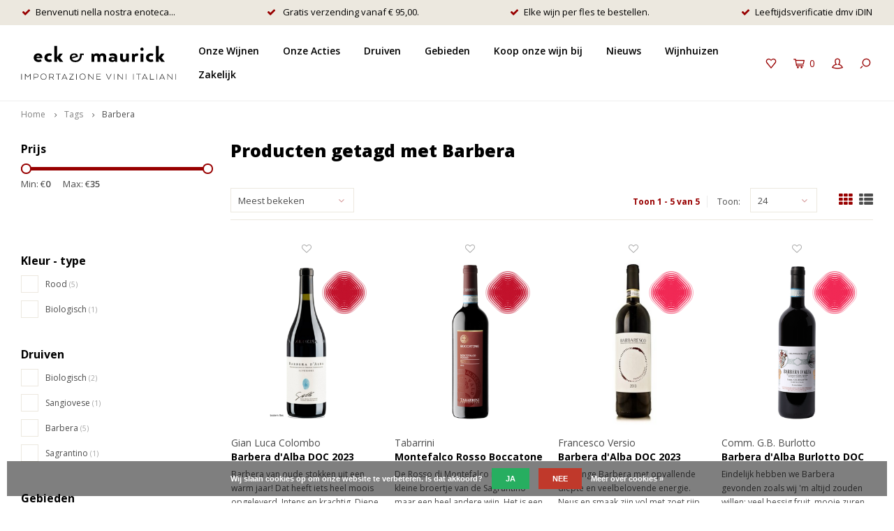

--- FILE ---
content_type: text/html;charset=utf-8
request_url: https://www.eckenmaurick.nl/tags/barbera/
body_size: 12939
content:
<!DOCTYPE html>
<html lang="nl">
  <head>
    
        
    <meta charset="utf-8"/>
<!-- [START] 'blocks/head.rain' -->
<!--

  (c) 2008-2026 Lightspeed Netherlands B.V.
  http://www.lightspeedhq.com
  Generated: 20-01-2026 @ 15:38:26

-->
<link rel="canonical" href="https://www.eckenmaurick.nl/tags/barbera/"/>
<link rel="alternate" href="https://www.eckenmaurick.nl/index.rss" type="application/rss+xml" title="Nieuwe producten"/>
<link href="https://cdn.webshopapp.com/assets/cookielaw.css?2025-02-20" rel="stylesheet" type="text/css"/>
<meta name="robots" content="noodp,noydir"/>
<meta name="google-site-verification" content="wAiIT_LfclFnro7MHVxWXZjjDPaFNA5Mf7RyD3NdpBo"/>
<meta property="og:url" content="https://www.eckenmaurick.nl/tags/barbera/?source=facebook"/>
<meta property="og:site_name" content="Eck en Maurick"/>
<meta property="og:title" content="Barbera"/>
<meta property="og:description" content="De Italiaanse wijn importeur van Nederland, rechtstreeks van de boer naar u."/>
<script src="https://lightspeed.buckaroo.io/lightspeed/front/322376"></script>
<!--[if lt IE 9]>
<script src="https://cdn.webshopapp.com/assets/html5shiv.js?2025-02-20"></script>
<![endif]-->
<!-- [END] 'blocks/head.rain' -->
    <!-- RVB 29-07-2021  <title>Barbera - Eck en Maurick</title>
    <meta name="description" content="De Italiaanse wijn importeur van Nederland, rechtstreeks van de boer naar u." /> -->
    <title>Barbera - Eck en Maurick</title>
    <meta name="description" content="De Italiaanse wijn importeur van Nederland, rechtstreeks van de boer naar u." />
    <meta name="keywords" content="Barbera, wijn, Italiaans, prosecco, chianti, barolo, valpolicella, ripasso, pinot grigio, biologisch, brunello, amarone" />
    <meta http-equiv="X-UA-Compatible" content="IE=edge,chrome=1">
    <meta name="viewport" content="width=device-width, initial-scale=1.0">
    <meta name="apple-mobile-web-app-capable" content="yes">
    <meta name="apple-mobile-web-app-status-bar-style" content="black">
    <meta property="fb:app_id" content="966242223397117"/>
    <meta name="viewport" content="width=device-width, initial-scale=1, maximum-scale=1, user-scalable=0"/>

    <link rel="shortcut icon" href="https://cdn.webshopapp.com/shops/322376/themes/177184/v/1329228/assets/favicon.ico?20220529141610" type="image/x-icon" />
    <link href='//fonts.googleapis.com/css?family=Open%20Sans:400,300,500,600,700,800,900' rel='stylesheet' type='text/css'>
    <link href='//fonts.googleapis.com/css?family=Open%20Sans:400,300,500,600,700,800,900' rel='stylesheet' type='text/css'>
    <link rel="stylesheet" href="https://cdn.webshopapp.com/shops/322376/themes/177184/assets/bootstrap.css?20220529141610" />
    <link rel="stylesheet" href="https://cdn.webshopapp.com/shops/322376/themes/177184/assets/font-awesome-min.css?20220529141610" />
    <link rel="stylesheet" href="https://cdn.webshopapp.com/shops/322376/themes/177184/assets/sm-icons.css?20220529141610" />  
    <link rel="stylesheet" href="https://cdn.webshopapp.com/shops/322376/themes/177184/assets/owl-carousel-min.css?20220529141610" />  
    <link rel="stylesheet" href="https://cdn.webshopapp.com/shops/322376/themes/177184/assets/semantic.css?20220529141610" />  
    <link rel="stylesheet" href="https://cdn.webshopapp.com/shops/322376/themes/177184/assets/jquery-fancybox-min.css?20220529141610" /> 
    <link rel="stylesheet" href="https://cdn.webshopapp.com/shops/322376/themes/177184/assets/boxicons-min.css?20220529141610" /> 
    <link rel="stylesheet" href="https://cdn.webshopapp.com/shops/322376/themes/177184/assets/style.css?20220529141610" /> 
    <link rel="stylesheet" href="https://cdn.webshopapp.com/shops/322376/themes/177184/assets/settings.css?20220529141610" />  
    <link rel="stylesheet" href="https://cdn.webshopapp.com/assets/gui-2-0.css?2025-02-20" />
    <link rel="stylesheet" href="https://cdn.webshopapp.com/assets/gui-responsive-2-0.css?2025-02-20" />   
    <link rel="stylesheet" href="https://cdn.webshopapp.com/shops/322376/themes/177184/assets/custom.css?20220529141610" />

    <script src="https://cdn.webshopapp.com/assets/jquery-1-9-1.js?2025-02-20"></script>
    <script src="https://cdn.webshopapp.com/assets/jquery-ui-1-10-1.js?2025-02-20"></script>
    <script src="https://cdn.webshopapp.com/shops/322376/themes/177184/assets/jquery-touch.js?20220529141610"></script>
   
    <script src="https://cdn.webshopapp.com/shops/322376/themes/177184/assets/bootstrap.js?20220529141610"></script>
    <script src="https://cdn.webshopapp.com/shops/322376/themes/177184/assets/owl-carousel-min.js?20220529141610"></script>
    <script src="https://cdn.webshopapp.com/shops/322376/themes/177184/assets/semantic.js?20220529141610"></script>
    <script src="https://cdn.webshopapp.com/shops/322376/themes/177184/assets/jquery-fancybox-min.js?20220529141610"></script>
    <script src="https://cdn.webshopapp.com/shops/322376/themes/177184/assets/moment.js?20220529141610"></script>  
    <script src="https://cdn.webshopapp.com/shops/322376/themes/177184/assets/js-cookie.js?20220529141610"></script>
    <script src="https://cdn.webshopapp.com/shops/322376/themes/177184/assets/jquery-countdown-min.js?20220529141610"></script>
    <script src="https://cdn.webshopapp.com/shops/322376/themes/177184/assets/global.js?20220529141610"></script>
    
    <script src="https://cdn.webshopapp.com/shops/322376/themes/177184/assets/jcarousel.js?20220529141610"></script>
    <script src="https://cdn.webshopapp.com/assets/gui.js?2025-02-20"></script>
    <script src="https://cdn.webshopapp.com/assets/gui-responsive-2-0.js?2025-02-20"></script>
    
        
    
    <!--[if lt IE 9]>
    <link rel="stylesheet" href="https://cdn.webshopapp.com/shops/322376/themes/177184/assets/style-ie.css?20220529141610" />
    <![endif]-->
  </head>
  <body >
   
         
   <div itemscope itemtype="http://schema.org/BreadcrumbList">
	<div itemprop="itemListElement" itemscope itemtype="http://schema.org/ListItem">
    <a itemprop="item" href="https://www.eckenmaurick.nl/"><span itemprop="name" content="Home"></span></a>
    <meta itemprop="position" content="1" />
  </div>
    	<div itemprop="itemListElement" itemscope itemtype="http://schema.org/ListItem">
      <a itemprop="item" href="https://www.eckenmaurick.nl/tags/"><span itemprop="name" content="Tags"></span></a>
      <meta itemprop="position" content="2" />
    </div>
    	<div itemprop="itemListElement" itemscope itemtype="http://schema.org/ListItem">
      <a itemprop="item" href="https://www.eckenmaurick.nl/tags/barbera/"><span itemprop="name" content="Barbera"></span></a>
      <meta itemprop="position" content="3" />
    </div>
  </div>

   <div class="cart-overlay cart"></div>

<div class="cart-side cart">
  <div class="cart-inner">
    
    <div class="cart-title-wrap">
      <div class="cart-title">
        <div class="align">
          <div class="title title-font align-middle">Winkelwagen</div>
          <div class="items text-right align-middle"><span class="item-qty">0</span> artikelen</div>
        </div>
      </div>
      <div class="close-cart">
        <div class="align align-100">
          <div class="align-middle">
            <i class="fa fa-close"></i></div>
          </div>
        </div>
    </div>
    
    <div class="cart-body">
      
        
      <div class="no-cart-products">Geen producten gevonden...</div>
      
    </div>
    
        
  </div>
</div>   <div class="cart-overlay wishlist"></div>

<div class="cart-side wishlist">
  <div class="cart-inner">
    
    <div class="cart-title-wrap">
      <div class="cart-title">
        <div class="align">
          <div class="title title-font align-middle">Verlanglijst</div>
          <div class="items text-right align-middle"><span class="item-qty"></span> artikelen</div>
        </div>
      </div>
      <div class="close-cart">
        <div class="align align-100">
          <div class="align-middle">
            <i class="fa fa-close"></i></div>
          </div>
        </div>
    </div>
    
    <div class="cart-body">
      
      <div class="cart-products">
        <table>
          
        </table>
      </div>
      
            <div class="no-cart-products">U moet ingelogd zijn om deze functie te gebruiken....</div>
            
    </div>
    
  </div>
</div>   <div class="mobile-menu-overlay menu"></div>

<div class="mobile-menu cart">
  <div class="mobile-menu-inner">
    
  <div class="logo medium align-middle">
    <a href="https://www.eckenmaurick.nl/">
            <img src="https://cdn.webshopapp.com/shops/322376/files/378953292/eckmaurick-logo.svg" alt="Eck en Maurick">
          </a>
  </div>
  
    <ul class="sub-menu">
              	<li>
        	<a href="#login-popup" data-fancybox><i class="fa fa-user before"></i>Inloggen</a>
        </li>
            </ul>
    
   <ul>
          <li class=""><a class="normal-link" href="https://www.eckenmaurick.nl/onze-wijnen/"><i class="fa fa-circle-o before"></i>Onze Wijnen</a><span class="more-cats"><i class="fa fa-angle-right"></i></span>              <ul class="">
                    <li class=""><a class="normal-link" href="https://www.eckenmaurick.nl/onze-wijnen/rood/">Rood</a>
            
          </li>
                    <li class=""><a class="normal-link" href="https://www.eckenmaurick.nl/onze-wijnen/wit/">Wit</a>
            
          </li>
                    <li class=""><a class="normal-link" href="https://www.eckenmaurick.nl/onze-wijnen/rose/">Rosé</a>
            
          </li>
                    <li class=""><a class="normal-link" href="https://www.eckenmaurick.nl/onze-wijnen/mousserend/">Mousserend</a>
            
          </li>
                    <li class=""><a class="normal-link" href="https://www.eckenmaurick.nl/onze-wijnen/dessertwijn/">Dessertwijn</a>
            
          </li>
                    <li class=""><a class="normal-link" href="https://www.eckenmaurick.nl/onze-wijnen/grappa-likeur-en-bitters/">Grappa, likeur en bitters</a>
            
          </li>
                    <li class=""><a class="normal-link" href="https://www.eckenmaurick.nl/onze-wijnen/olijfolie/">Olijfolie</a>
            
          </li>
                  </ul>
            </li>
          <li class=""><a class="normal-link" href="https://www.eckenmaurick.nl/onze-acties/"><i class="fa fa-circle-o before"></i>Onze Acties</a>            </li>
          <li class=""><a class="normal-link" href="https://www.eckenmaurick.nl/druiven/"><i class="fa fa-circle-o before"></i>Druiven</a><span class="more-cats"><i class="fa fa-angle-right"></i></span>              <ul class="">
                    <li class=""><a class="normal-link" href="https://www.eckenmaurick.nl/druiven/nebbiolo/">Nebbiolo</a>
            
          </li>
                    <li class=""><a class="normal-link" href="https://www.eckenmaurick.nl/druiven/sangiovese/">Sangiovese</a>
            
          </li>
                    <li class=""><a class="normal-link" href="https://www.eckenmaurick.nl/druiven/greco/">Greco</a>
            
          </li>
                    <li class=""><a class="normal-link" href="https://www.eckenmaurick.nl/druiven/fiano/">Fiano</a>
            
          </li>
                    <li class=""><a class="normal-link" href="https://www.eckenmaurick.nl/druiven/falanghina/">Falanghina</a>
            
          </li>
                    <li class=""><a class="normal-link" href="https://www.eckenmaurick.nl/druiven/aglianico/">Aglianico</a>
            
          </li>
                    <li class=""><a class="normal-link" href="https://www.eckenmaurick.nl/druiven/verdicchio/">Verdicchio</a>
            
          </li>
                    <li class=""><a class="normal-link" href="https://www.eckenmaurick.nl/druiven/chardonnay/">Chardonnay</a>
            
          </li>
                    <li class=""><a class="normal-link" href="https://www.eckenmaurick.nl/druiven/trebbiano/">Trebbiano</a>
            
          </li>
                    <li class=""><a class="normal-link" href="https://www.eckenmaurick.nl/druiven/corvina/">Corvina</a>
            
          </li>
                    <li class=""><a class="normal-link" href="https://www.eckenmaurick.nl/druiven/sauvignon-blanc/">Sauvignon Blanc</a>
            
          </li>
                    <li class=""><a class="normal-link" href="https://www.eckenmaurick.nl/druiven/glera/">Glera</a>
            
          </li>
                    <li class=""><a class="normal-link" href="https://www.eckenmaurick.nl/druiven/merlot/">Merlot</a>
            
          </li>
                    <li class=""><a class="normal-link" href="https://www.eckenmaurick.nl/druiven/pinot-grigio/">Pinot Grigio</a>
            
          </li>
                    <li class=""><a class="normal-link" href="https://www.eckenmaurick.nl/druiven/montepulciano/">Montepulciano</a>
            
          </li>
                    <li class=""><a class="normal-link" href="https://www.eckenmaurick.nl/druiven/pecorino/">Pecorino</a>
            
          </li>
                    <li class=""><a class="normal-link" href="https://www.eckenmaurick.nl/druiven/pinot-nero/">Pinot Nero</a>
            
          </li>
                    <li class=""><a class="normal-link" href="https://www.eckenmaurick.nl/druiven/nero-davola/">Nero d&#039;Avola</a>
            
          </li>
                    <li class=""><a class="normal-link" href="https://www.eckenmaurick.nl/primitivo/">Primitivo</a>
            
          </li>
                    <li class=""><a class="normal-link" href="https://www.eckenmaurick.nl/druiven/sagrantino/">Sagrantino</a>
            
          </li>
                    <li class=""><a class="normal-link" href="https://www.eckenmaurick.nl/druiven/moscato/">Moscato</a>
            
          </li>
                    <li class=""><a class="normal-link" href="https://www.eckenmaurick.nl/druiven/friulano/">Friulano</a>
            
          </li>
                    <li class=""><a class="normal-link" href="https://www.eckenmaurick.nl/druiven/grillo/">Grillo</a>
            
          </li>
                    <li class=""><a class="normal-link" href="https://www.eckenmaurick.nl/druiven/catarratto/">Catarratto</a>
            
          </li>
                    <li class=""><a class="normal-link" href="https://www.eckenmaurick.nl/druiven/barbera/">Barbera</a>
            
          </li>
                    <li class=""><a class="normal-link" href="https://www.eckenmaurick.nl/druiven/dolcetto/">Dolcetto</a>
            
          </li>
                    <li class=""><a class="normal-link" href="https://www.eckenmaurick.nl/druiven/lagrein/">Lagrein</a>
            
          </li>
                    <li class=""><a class="normal-link" href="https://www.eckenmaurick.nl/druiven/pelaverga/">Pelaverga</a>
            
          </li>
                    <li class=""><a class="normal-link" href="https://www.eckenmaurick.nl/druiven/carricante/">Carricante</a>
            
          </li>
                    <li class=""><a class="normal-link" href="https://www.eckenmaurick.nl/druiven/freisa/">Freisa</a>
            
          </li>
                    <li class=""><a class="normal-link" href="https://www.eckenmaurick.nl/druiven/erbaluce/">Erbaluce</a>
            
          </li>
                    <li class=""><a class="normal-link" href="https://www.eckenmaurick.nl/druiven/nerello-mascalese/">Nerello Mascalese</a>
            
          </li>
                    <li class=""><a class="normal-link" href="https://www.eckenmaurick.nl/druiven/gewuerztraminer/">Gewürztraminer</a>
            
          </li>
                    <li class=""><a class="normal-link" href="https://www.eckenmaurick.nl/druiven/ribolla/">Ribolla</a>
            
          </li>
                    <li class=""><a class="normal-link" href="https://www.eckenmaurick.nl/druiven/vermentino/">Vermentino</a>
            
          </li>
                    <li class=""><a class="normal-link" href="https://www.eckenmaurick.nl/druiven/manzoni-bianco/">Manzoni Bianco</a>
            
          </li>
                    <li class=""><a class="normal-link" href="https://www.eckenmaurick.nl/druiven/schiava/">Schiava</a>
            
          </li>
                    <li class=""><a class="normal-link" href="https://www.eckenmaurick.nl/druiven/pallagrello-nero/">Pallagrello Nero</a>
            
          </li>
                    <li class=""><a class="normal-link" href="https://www.eckenmaurick.nl/druiven/cabernet-sauvignon/">Cabernet Sauvignon</a>
            
          </li>
                    <li class=""><a class="normal-link" href="https://www.eckenmaurick.nl/druiven/malvasia/">Malvasia</a>
            
          </li>
                    <li class=""><a class="normal-link" href="https://www.eckenmaurick.nl/druiven/lacrima/">Lacrima</a>
            
          </li>
                    <li class=""><a class="normal-link" href="https://www.eckenmaurick.nl/druiven/trebbiano-spoletino/">Trebbiano Spoletino</a>
            
          </li>
                    <li class=""><a class="normal-link" href="https://www.eckenmaurick.nl/druiven/pugnitello/">Pugnitello</a>
            
          </li>
                    <li class=""><a class="normal-link" href="https://www.eckenmaurick.nl/druiven/arneis/">Arneis</a>
            
          </li>
                    <li class=""><a class="normal-link" href="https://www.eckenmaurick.nl/druiven/cabernet-franc/">Cabernet Franc</a>
            
          </li>
                    <li class=""><a class="normal-link" href="https://www.eckenmaurick.nl/druiven/verdeca/">Verdeca</a>
            
          </li>
                    <li class=""><a class="normal-link" href="https://www.eckenmaurick.nl/druiven/inzolia/">Inzolia</a>
            
          </li>
                  </ul>
            </li>
          <li class=""><a class="normal-link" href="https://www.eckenmaurick.nl/gebieden/"><i class="fa fa-circle-o before"></i>Gebieden</a><span class="more-cats"><i class="fa fa-angle-right"></i></span>              <ul class="">
                    <li class=""><a class="normal-link" href="https://www.eckenmaurick.nl/gebieden/toscane/">Toscane</a>
            
          </li>
                    <li class=""><a class="normal-link" href="https://www.eckenmaurick.nl/gebieden/piemonte/">Piëmonte</a>
            
          </li>
                    <li class=""><a class="normal-link" href="https://www.eckenmaurick.nl/gebieden/abruzzo/">Abruzzo</a>
            
          </li>
                    <li class=""><a class="normal-link" href="https://www.eckenmaurick.nl/gebieden/apulie/">Apulië</a>
            
          </li>
                    <li class=""><a class="normal-link" href="https://www.eckenmaurick.nl/gebieden/campanie/">Campanië</a>
            
          </li>
                    <li class=""><a class="normal-link" href="https://www.eckenmaurick.nl/gebieden/friuli-venezia-giulia/">Friuli Venezia Giulia</a>
            
          </li>
                    <li class=""><a class="normal-link" href="https://www.eckenmaurick.nl/gebieden/goriska-brda/">Goriška brda</a>
            
          </li>
                    <li class=""><a class="normal-link" href="https://www.eckenmaurick.nl/gebieden/lazio/">Lazio</a>
            
          </li>
                    <li class=""><a class="normal-link" href="https://www.eckenmaurick.nl/gebieden/lombardije/">Lombardije</a>
            
          </li>
                    <li class=""><a class="normal-link" href="https://www.eckenmaurick.nl/gebieden/marken/">Marken</a>
            
          </li>
                    <li class=""><a class="normal-link" href="https://www.eckenmaurick.nl/gebieden/sardinie/">Sardinië</a>
            
          </li>
                    <li class=""><a class="normal-link" href="https://www.eckenmaurick.nl/gebieden/sicilie/">Sicilië</a>
            
          </li>
                    <li class=""><a class="normal-link" href="https://www.eckenmaurick.nl/gebieden/trentino-alto-adige/">Trentino Alto Adige</a>
            
          </li>
                    <li class=""><a class="normal-link" href="https://www.eckenmaurick.nl/gebieden/umbrie/">Umbrië</a>
            
          </li>
                    <li class=""><a class="normal-link" href="https://www.eckenmaurick.nl/gebieden/valle-daosta/">Valle d’Aosta</a>
            
          </li>
                    <li class=""><a class="normal-link" href="https://www.eckenmaurick.nl/gebieden/veneto/">Veneto</a>
            
          </li>
                  </ul>
            </li>
          <li class=""><a class="normal-link" href="https://www.eckenmaurick.nl/koop-onze-wijn-bij/"><i class="fa fa-circle-o before"></i>Koop onze wijn bij</a><span class="more-cats"><i class="fa fa-angle-right"></i></span>              <ul class="">
                    <li class=""><a class="normal-link" href="https://www.eckenmaurick.nl/koop-onze-wijn-bij/restaurant-toscanini/">Restaurant Toscanini</a>
            
          </li>
                    <li class=""><a class="normal-link" href="https://www.eckenmaurick.nl/koop-onze-wijn-bij/prins-wijn/">Prins Wijn</a>
            
          </li>
                    <li class=""><a class="normal-link" href="https://www.eckenmaurick.nl/koop-onze-wijn-bij/odile-hemmen/">Odile Hemmen</a>
            
          </li>
                    <li class=""><a class="normal-link" href="https://www.eckenmaurick.nl/koop-onze-wijn-bij/nebbiolo-premium-italian-wines/">NEBBIOLO Premium Italian Wines</a>
            
          </li>
                    <li class=""><a class="normal-link" href="https://www.eckenmaurick.nl/koop-onze-wijn-bij/bussia/">Bussia</a>
            
          </li>
                    <li class=""><a class="normal-link" href="https://www.eckenmaurick.nl/koop-onze-wijn-bij/cafe-parlotte/">Café Parlotte</a>
            
          </li>
                    <li class=""><a class="normal-link" href="https://www.eckenmaurick.nl/koop-onze-wijn-bij/restaurant-domenica/">Restaurant Domenica</a>
            
          </li>
                    <li class=""><a class="normal-link" href="https://www.eckenmaurick.nl/koop-onze-wijn-bij/la-perla-pizzeria/">La Perla Pizzeria</a>
            
          </li>
                    <li class=""><a class="normal-link" href="https://www.eckenmaurick.nl/koop-onze-wijn-bij/cave-de-lest/">Cave de l&#039;Est</a>
            
          </li>
                    <li class=""><a class="normal-link" href="https://www.eckenmaurick.nl/koop-onze-wijn-bij/il-divino/">Il Divino</a>
            
          </li>
                    <li class=""><a class="normal-link" href="https://www.eckenmaurick.nl/koop-onze-wijn-bij/van-de-wijnen/">Van de Wijnen</a>
            
          </li>
                    <li class=""><a class="normal-link" href="https://www.eckenmaurick.nl/koop-onze-wijn-bij/restaurant-flore/">Restaurant Flore</a>
            
          </li>
                    <li class=""><a class="normal-link" href="https://www.eckenmaurick.nl/koop-onze-wijn-bij/incanto/">Incanto</a>
            
          </li>
                    <li class=""><a class="normal-link" href="https://www.eckenmaurick.nl/koop-onze-wijn-bij/la-fiorita/">La Fiorita</a>
            
          </li>
                    <li class=""><a class="normal-link" href="https://www.eckenmaurick.nl/koop-onze-wijn-bij/fa-pekelhaaring/">Fa. Pekelhaaring</a>
            
          </li>
                    <li class=""><a class="normal-link" href="https://www.eckenmaurick.nl/koop-onze-wijn-bij/cafe-restaurant-terroir/">Café-Restaurant Terroir</a>
            
          </li>
                    <li class=""><a class="normal-link" href="https://www.eckenmaurick.nl/koop-onze-wijn-bij/zacht-staal/">Zacht Staal</a>
            
          </li>
                    <li class=""><a class="normal-link" href="https://www.eckenmaurick.nl/koop-onze-wijn-bij/de-lepelaar/">De Lepelaar</a>
            
          </li>
                    <li class=""><a class="normal-link" href="https://www.eckenmaurick.nl/koop-onze-wijn-bij/cafe-verward/">Café Verward</a>
            
          </li>
                    <li class=""><a class="normal-link" href="https://www.eckenmaurick.nl/koop-onze-wijn-bij/badcuyp/">Badcuyp</a>
            
          </li>
                    <li class=""><a class="normal-link" href="https://www.eckenmaurick.nl/koop-onze-wijn-bij/restaurant-merlet/">Restaurant Merlet</a>
            
          </li>
                    <li class=""><a class="normal-link" href="https://www.eckenmaurick.nl/koop-onze-wijn-bij/ferillis-caffe-ristorante/"> Ferilli&#039;s Caffè Ristorante</a>
            
          </li>
                    <li class=""><a class="normal-link" href="https://www.eckenmaurick.nl/koop-onze-wijn-bij/de-klaproos/">De Klaproos</a>
            
          </li>
                    <li class=""><a class="normal-link" href="https://www.eckenmaurick.nl/koop-onze-wijn-bij/nazka/">Nazka</a>
            
          </li>
                    <li class=""><a class="normal-link" href="https://www.eckenmaurick.nl/koop-onze-wijn-bij/ciel-bleu/">Ciel Bleu</a>
            
          </li>
                    <li class=""><a class="normal-link" href="https://www.eckenmaurick.nl/koop-onze-wijn-bij/kaagman-kortekaas/">Kaagman&amp;Kortekaas</a>
            
          </li>
                    <li class=""><a class="normal-link" href="https://www.eckenmaurick.nl/koop-onze-wijn-bij/batard/">Bâtard </a>
            
          </li>
                    <li class=""><a class="normal-link" href="https://www.eckenmaurick.nl/koop-onze-wijn-bij/de-willem/">De Willem</a>
            
          </li>
                  </ul>
            </li>
                	<li class=""><a href="https://www.eckenmaurick.nl/blogs/nieuws/"><i class="fa fa-circle-o before"></i>Nieuws</a></li>
                  <li class=""><a href="https://www.eckenmaurick.nl/brands/"><i class="fa fa-circle-o before"></i>Wijnhuizen</a></li>
            <li class=""><a class="normal-link" href="https://zakelijk.eckenmaurick.nl/" target="_blank"><i class="fa fa-circle-o before"></i>Zakelijk</a></li>
        </ul>
    
    <ul class="sub-menu">
                              <li>
      	        <a href="#login-popup" data-fancybox>
                  <i class="fa fa-heart-o before"></i> Verlanglijst
        </a>
      </li>
          </ul>
    
    
    	
  </div>
</div>   <a class="open-newsletter hidden" href="#newsletter-popup" data-fancybox="newsletter">open</a>
<div id="newsletter-popup" data-show="5" data-hide="1">
  <div class="align">
        <div class="text align-middle">
    	<div class="title-wrap">
        <div class="title title-font">Meld je aan voor onze nieuwsbrief</div>
        <div class="subtitle">Ontvang de laatste updates, nieuws en aanbiedingen via email</div>
      </div>
      <form id="formNewsletterPop" action="https://www.eckenmaurick.nl/account/newsletter/" method="post"><input type="hidden" name="key" value="6b164c8f3b8d76738951a94d7c798c50" /><input type="text" name="email"  value="" placeholder="E-mail"/><a class="btn submit-newsletter" href="javascript:;" title="Abonneer">Abonneer</a></form>    </div>
  </div>
</div>
<div id="login-popup">
  
<div class="col">
  <div class="title-wrap">
    <div class="title title-font">Inloggen</div>
    <div class="subtitle">Als u een account bij ons heeft, meld u dan aan.</div>
  </div>
<form class="formLogin" id="formLogin" action="https://www.eckenmaurick.nl/account/loginPost/?return=https%3A%2F%2Fwww.eckenmaurick.nl%2Ftags%2Fbarbera%2F" method="post">
  <input type="hidden" name="key" value="6b164c8f3b8d76738951a94d7c798c50" />
  <input type="hidden" name="type" value="login" />
  <input type="text" name="email" id="formLoginEmail" value="" placeholder="E-mailadres" />
  <input type="password" name="password" id="formLoginPassword" value="" placeholder="Wachtwoord"/>
  <div class="buttons">
      <a class="btn" href="#" onclick="$('#formLogin').submit(); return false;" title="Inloggen">Inloggen</a>
       <a class="forgot-pw" href="https://www.eckenmaurick.nl/account/password/">Wachtwoord vergeten?</a>
  </div>
  </form>
  </div>
  
  <div class="col last">
      <div class="title-wrap">
        <div class="title title-font">Registreren</div>
        <div class="subtitle">Door een account aan te maken in deze winkel kunt u het betalingsproces sneller doorlopen, meerdere adressen opslaan, bestellingen bekijken en volgen en meer.</div>
        <div class="buttons">
          <a class="btn" href="https://www.eckenmaurick.nl/account/register/" title="Account aanmaken">Account aanmaken</a>
      </div>
      </div>
    </div>
  
</div>
<header id="header" class="menu-in-header">
  
    <div class="topbar body-wrap">
    <div class="container-wide">
              
                  <ul class="usp-bar "><li class="usp-1"><span class="inner"><i class="fa fa-check left-icon"></i>Benvenuti nella nostra enoteca...</span></li><li class="usp-2"><span class="inner"><i class="fa fa-check left-icon"></i> Gratis verzending vanaf € 95,00.</span></li><li class="usp-3"><span class="inner"><i class="fa fa-check left-icon"></i>Elke wijn per fles te bestellen.</span></li><li class="usp-4"><span class="inner"><i class="fa fa-check left-icon"></i>Leeftijdsverificatie dmv iDIN</span></li></ul>                
        <div class="align-middle text-right">
                  </div>

          </div>
  </div>
    
  <div class="main-header body-wrap">
    <div class="container-wide">
      <div class="align">
        
        <div class="menu-button align-middle hidden-md hidden-lg">
          <a class="open-menu">
            <ul>
              <li></li>
              <li></li>
              <li></li>
              <li>menu</li>
            </ul>
          </a>
        </div>
        
        <div class="logo medium align-middle">
          <a href="https://www.eckenmaurick.nl/">
                        <img src="https://cdn.webshopapp.com/shops/322376/files/378953292/eckmaurick-logo.svg" alt="Eck en Maurick">
                      </a>
        </div>
        
                <div class="main-menu align-middle hidden-sm hidden-xs">
          <ul>
                        <li class=""><a href="https://www.eckenmaurick.nl/onze-wijnen/">Onze Wijnen</a></li>
                        <li class=""><a href="https://www.eckenmaurick.nl/onze-acties/">Onze Acties</a></li>
                        <li class=""><a href="https://www.eckenmaurick.nl/druiven/">Druiven</a></li>
                        <li class=""><a href="https://www.eckenmaurick.nl/gebieden/">Gebieden</a></li>
                        <li class=""><a href="https://www.eckenmaurick.nl/koop-onze-wijn-bij/">Koop onze wijn bij</a></li>
                                                <li class=""><a href="https://www.eckenmaurick.nl/blogs/nieuws/">Nieuws</a></li>
                                                <li class=""><a href="https://www.eckenmaurick.nl/brands/">Wijnhuizen</a></li>
                                    <li class=""><a href="https://zakelijk.eckenmaurick.nl/" target="_blank">Zakelijk</a></li>
                      </ul>
        </div>
                
                
        <div class="icons align-middle text-right">
          <ul>
                        <li class="wishlist-header hidden-xs" title="Verlanglijst">
                            <a href="#login-popup" data-fancybox>
                              <span class="icon"><i class="sm-icon sm-heart"></i></span>
                <span class="text hidden"></span>
              </a>
            </li>
                        <li class="cart-header" title="Winkelwagen">
              <a class="open-cart" href="javascript:;">
                <span class="icon"><i class="sm-icon sm-cart"></i></span>
                <span class="text">0</span>
              </a>
            </li>
            <li class="account-header hidden-xs" title="Mijn account">
                            <a href="#login-popup" data-fancybox>
                <span class="icon"><i class="sm-icon sm-user-outline"></i></span>
              </a>
                          </li>
            <li class="" title="Zoeken">
              <a class="open-search" href="javascript:;">
                <span class="icon"><i class="sm-icon sm-zoom"></i></span>
              </a>
            </li>
          </ul>
        </div>
          
      </div>
    </div>
    
    <div class="search-bar">
      <form action="https://www.eckenmaurick.nl/search/" method="get" id="formSearch">
        <div class="container-wide relative">
          <input type="text" name="q" autocomplete="off"  value="" placeholder="Zoeken..."/>
          <span onclick="$('#formSearch').submit();" title="Zoeken" class="icon"><i class="sm-icon sm-zoom"></i></span>
        </div>
        
        <div class="autocomplete">
          <div class="container-wide">
            <div class="search-products products-livesearch row"></div>
            <div class="more"><a href="#">Bekijk alle resultaten <span>(0)</span></a></div>
            <div class="notfound">Geen producten gevonden...</div>
          </div>
        </div>
      </form>
    </div>
    
  </div>
    
      
      
</header>    
    <main class="body-wrap">
      <div class="search-overlay"></div>
      <div class="main-content">
        
        

<div id="collection-page">
  
  <div class="filters-top">
    <div class="container-wide">
      <div class="row filter-row" data-sm-accordion>
      	<form action="https://www.eckenmaurick.nl/tags/barbera/" method="get" id="sidebar_filters_top">
          <input type="hidden" name="mode" value="grid" id="filter_form_mode_top" />
          <input type="hidden" name="limit" value="24" id="filter_form_limit_top" />
          <input type="hidden" name="sort" value="popular" id="filter_form_sort_top" />
          <input type="hidden" name="max" value="35" id="filter_form_max_1_top" />
          <input type="hidden" name="min" value="0" id="filter_form_min_1_top" />
    
                                                                                                                  
            <div class="filter-wrap second col-md-2">
        <div class="filter-title"></div>
        <div class="filter-items">
                    
        </div>
      </div>
            <div class="filter-wrap col-md-2">
        <div class="filter-title">Kleur - type</div>
        <div class="filter-items">
                              <div class="ui checkbox filter-item">
            <input id="filter_769705" type="checkbox" name="filter[]" value="769705"  />
            <label for="filter_769705">Rood <span>(5)</span></label>
          </div>
                    <div class="ui checkbox filter-item">
            <input id="filter_771929" type="checkbox" name="filter[]" value="771929"  />
            <label for="filter_771929">Biologisch <span>(1)</span></label>
          </div>
                              
        </div>
      </div>
            <div class="filter-wrap col-md-2">
        <div class="filter-title">Druiven</div>
        <div class="filter-items">
                              <div class="ui checkbox filter-item">
            <input id="filter_798845" type="checkbox" name="filter[]" value="798845"  />
            <label for="filter_798845">Biologisch <span>(2)</span></label>
          </div>
                    <div class="ui checkbox filter-item">
            <input id="filter_772164" type="checkbox" name="filter[]" value="772164"  />
            <label for="filter_772164">Sangiovese <span>(1)</span></label>
          </div>
                    <div class="ui checkbox filter-item">
            <input id="filter_772173" type="checkbox" name="filter[]" value="772173"  />
            <label for="filter_772173">Barbera <span>(5)</span></label>
          </div>
                    <div class="ui checkbox filter-item">
            <input id="filter_772169" type="checkbox" name="filter[]" value="772169"  />
            <label for="filter_772169">Sagrantino <span>(1)</span></label>
          </div>
                              
        </div>
      </div>
            <div class="filter-wrap col-md-2">
        <div class="filter-title">Gebieden</div>
        <div class="filter-items">
                              <div class="ui checkbox filter-item">
            <input id="filter_768314" type="checkbox" name="filter[]" value="768314"  />
            <label for="filter_768314">Piëmonte <span>(4)</span></label>
          </div>
                    <div class="ui checkbox filter-item">
            <input id="filter_768324" type="checkbox" name="filter[]" value="768324"  />
            <label for="filter_768324">Umbrië <span>(1)</span></label>
          </div>
                              
        </div>
      </div>
            
                
                      
            <div class="filter-wrap col-md-2" data-sm-accordion-tab>
        <div class="filter-title" data-sm-accordion-toggle>Wijnhuizen<i class='bx bxs-chevron-down'></i></div>
        <div class="filter-items" style="display:none;" data-sm-accordion-content>
                    <div class="ui checkbox filter-item">
            <input id="filter_0_top" type="radio" name="brand" value="0"  checked="checked" />
            <label for="filter_0_top">Alle merken</label>
          </div>
                    <div class="ui checkbox filter-item">
            <input id="filter_4255508_top" type="radio" name="brand" value="4255508"  />
            <label for="filter_4255508_top">Comm. G.B. Burlotto</label>
          </div>
                    <div class="ui checkbox filter-item">
            <input id="filter_4256420_top" type="radio" name="brand" value="4256420"  />
            <label for="filter_4256420_top">Francesco Versio</label>
          </div>
                    <div class="ui checkbox filter-item">
            <input id="filter_4703499_top" type="radio" name="brand" value="4703499"  />
            <label for="filter_4703499_top">Gian Luca Colombo</label>
          </div>
                    <div class="ui checkbox filter-item">
            <input id="filter_4241503_top" type="radio" name="brand" value="4241503"  />
            <label for="filter_4241503_top">Palladino</label>
          </div>
                    <div class="ui checkbox filter-item">
            <input id="filter_4251796_top" type="radio" name="brand" value="4251796"  />
            <label for="filter_4251796_top">Tabarrini</label>
          </div>
                  </div>
      </div>
                
      <div class="filter-wrap col-md-2">
        <div class="filter-title">Prijs</div>
      	<div class="price-filter">
        <div class="sidebar-filter-slider">
          <div class="collection-filter-price price-filter-1"></div>
        </div>
        <div class="price-filter-range clear">
          <div class="min">Min: €<span>0</span></div>
          <div class="max">Max: €<span>35</span></div>
        </div>
      </div>
      </div>
      
  		</form>
      </div>
    </div>
  </div>
  
  <div class="container-wide">
    
    <div class="breadcrumbs">
      <a href="https://www.eckenmaurick.nl/" title="Home">Home</a>
           	<i class="fa fa-angle-right"></i><a href="https://www.eckenmaurick.nl/tags/">Tags</a>
           	<i class="fa fa-angle-right"></i><a class="last" href="https://www.eckenmaurick.nl/tags/barbera/">Barbera</a>
          </div>  
    
    
    <div class="row">
    	
            <div class="col-sidebar hidden-sm hidden-xs">
      	<div class="sidebar">
  
    
    <form action="https://www.eckenmaurick.nl/tags/barbera/" method="get" id="sidebar_filters">
    <input type="hidden" name="mode" value="grid" id="filter_form_mode_side" />
    <input type="hidden" name="limit" value="24" id="filter_form_limit_side" />
    <input type="hidden" name="sort" value="popular" id="filter_form_sort_side" />
    <input type="hidden" name="max" value="35" id="filter_form_max_2_side" />
    <input type="hidden" name="min" value="0" id="filter_form_min_2_side" />
		
    <div class="sidebar-filters" data-sm-accordion>
    
      <div class="filter-wrap">
        <div class="filter-title">Prijs</div>
      	<div class="price-filter">
        <div class="sidebar-filter-slider">
          <div class="collection-filter-price price-filter-2"></div>
        </div>
        <div class="price-filter-range clear">
          <div class="min">Min: €<span>0</span></div>
          <div class="max">Max: €<span>35</span></div>
        </div>
      </div>
      </div>

            
                                                                                                            
            	      <div class="filter-wrap side second">
        <div class="filter-title"></div>
        <div class="filter-items">
                    
                    
        </div>
      </div>
            	      <div class="filter-wrap side">
        <div class="filter-title">Kleur - type</div>
        <div class="filter-items">
                              <div class="ui checkbox filter-item">
            <input id="filter_769705" type="checkbox" name="filter[]" value="769705"  />
            <label for="filter_769705">Rood <span>(5)</span></label>
          </div>
                    <div class="ui checkbox filter-item">
            <input id="filter_771929" type="checkbox" name="filter[]" value="771929"  />
            <label for="filter_771929">Biologisch <span>(1)</span></label>
          </div>
                              
                    
                    
        </div>
      </div>
            	      <div class="filter-wrap side">
        <div class="filter-title">Druiven</div>
        <div class="filter-items">
                              <div class="ui checkbox filter-item">
            <input id="filter_798845" type="checkbox" name="filter[]" value="798845"  />
            <label for="filter_798845">Biologisch <span>(2)</span></label>
          </div>
                    <div class="ui checkbox filter-item">
            <input id="filter_772164" type="checkbox" name="filter[]" value="772164"  />
            <label for="filter_772164">Sangiovese <span>(1)</span></label>
          </div>
                    <div class="ui checkbox filter-item">
            <input id="filter_772173" type="checkbox" name="filter[]" value="772173"  />
            <label for="filter_772173">Barbera <span>(5)</span></label>
          </div>
                    <div class="ui checkbox filter-item">
            <input id="filter_772169" type="checkbox" name="filter[]" value="772169"  />
            <label for="filter_772169">Sagrantino <span>(1)</span></label>
          </div>
                              
                    
                    
        </div>
      </div>
            	      <div class="filter-wrap side">
        <div class="filter-title">Gebieden</div>
        <div class="filter-items">
                              <div class="ui checkbox filter-item">
            <input id="filter_768314" type="checkbox" name="filter[]" value="768314"  />
            <label for="filter_768314">Piëmonte <span>(4)</span></label>
          </div>
                    <div class="ui checkbox filter-item">
            <input id="filter_768324" type="checkbox" name="filter[]" value="768324"  />
            <label for="filter_768324">Umbrië <span>(1)</span></label>
          </div>
                              
                    
                    
        </div>
      </div>
            
            
                  
            <div class="filter-wrap" data-sm-accordion-tab>
        <div class="filter-title" data-sm-accordion-toggle>Wijnhuizen<i class='bx bxs-chevron-down'></i></div>
        <div class="filter-items" style="display:none;" data-sm-accordion-content>
                    <div class="ui checkbox filter-item">
            <input id="filter_0" type="radio" name="brand" value="0"  checked="checked" />
            <label for="filter_0">Alle merken</label>
          </div>
                    <div class="ui checkbox filter-item">
            <input id="filter_4255508" type="radio" name="brand" value="4255508"  />
            <label for="filter_4255508">Comm. G.B. Burlotto</label>
          </div>
                    <div class="ui checkbox filter-item">
            <input id="filter_4256420" type="radio" name="brand" value="4256420"  />
            <label for="filter_4256420">Francesco Versio</label>
          </div>
                    <div class="ui checkbox filter-item">
            <input id="filter_4703499" type="radio" name="brand" value="4703499"  />
            <label for="filter_4703499">Gian Luca Colombo</label>
          </div>
                    <div class="ui checkbox filter-item">
            <input id="filter_4241503" type="radio" name="brand" value="4241503"  />
            <label for="filter_4241503">Palladino</label>
          </div>
                    <div class="ui checkbox filter-item">
            <input id="filter_4251796" type="radio" name="brand" value="4251796"  />
            <label for="filter_4251796">Tabarrini</label>
          </div>
                  </div>
      </div>
          
    </div>
      
  </form>
    
    
    
    
</div>      </div>
            
      <div class="col-products">
        
                <div class="collection-content on-top">
          <div class="align">
            <div class="info align-top">
              <h1 class="title">Producten getagd met Barbera</h1>
                          </div>
          </div>
        </div>
                
        <div class="collection-sort">
          <form action="https://www.eckenmaurick.nl/tags/barbera/" method="get" id="filter_form_bottom">
                        <input type="hidden" name="limit" value="24" id="filter_form_limit_bottom" />
            <input type="hidden" name="sort" value="popular" id="filter_form_sort_bottom" />
            <input type="hidden" name="max" value="35" id="filter_form_max_bottom" />
            <input type="hidden" name="min" value="0" id="filter_form_min_bottom" />
            
            <div class="align">
              
            <div class="sort-block align-middle">
              
              
              <a class="btn filter-btn open-filters hidden-md hidden-lg" href="javascript:;"><i class="fa fa-ellipsis-v"></i>Filters</a>

              <select name="sort" onchange="$('#formSortModeLimit').submit();" class="hidden-xs hidden-sm">
                                <option value="popular" selected="selected">Meest bekeken</option>
                                <option value="newest">Nieuwste producten</option>
                                <option value="lowest">Laagste prijs</option>
                                <option value="highest">Hoogste prijs</option>
                                <option value="asc">Naam oplopend</option>
                                <option value="desc">Naam aflopend</option>
                              </select>  
              
            </div>
              
                                          
            <div class="sort-block align-middle text-right pagination hidden-xs">
              <div class="pager-text hidden-md hidden-sm hidden-xs">Toon 1 - 5 van 5</div>
              <div class="per-page">Toon:</div>
              <select id="selectbox-2-bottom" name="limit" onchange="$('#formProductsFilters').submit();">
                                <option value="4">4</option>
                                <option value="8">8</option>
                                <option value="12">12</option>
                                <option value="16">16</option>
                                <option value="20">20</option>
                                <option value="24" selected="selected">24</option>
                              </select>
            </div>
                          
            <div class="grid-list text-right align-middle">
              <ul>
                <li class="active"><label for="mode-grid"><input type="radio" name="mode" value="grid" id="mode-grid" checked><i class="fa fa-th"></i></label></li>
                <li class=""><label for="mode-list"><input type="radio" name="mode" value="list" id="mode-list"><i class="fa fa-th-list"></i></label></li>
              </ul>  
            </div>
            
            </div>
            
          </form>
        </div>
        
                
        <div class="products row infinite-page-count" data-page-count="1">
          
          	          	          	          
                        	
  

<div id="160664169" class="quickview-popup" data-inf-id="inf_id_here">
  
  <div class="align">
    <div class="images-wrap align-middle">
      <div class="images">
        <div class="quickview-images owl-carousel owl-theme">
          <div class="item">
            <img src="https://cdn.webshopapp.com/shops/322376/files/488074651/500x500x2/image.jpg" alt="Gian Luca Colombo Barbera d&#039;Alba DOC 2023" title="Gian Luca Colombo Barbera d&#039;Alba DOC 2023">
          </div>
        </div>
      </div>
    </div>
    <div class="info align-top">
      <div class="product-info">
      	
                    	<div class="product-brand" data-infinite-product-brand>Gian Luca Colombo</div>
                    <div class="product-title title-font" data-infinite-product-title>Barbera d&#039;Alba DOC 2023</div>
          
                    <div class="stars-code">
            <div class="align">
                            <div class="align-bottom">
                <div class="product-code" data-infinite-product-code><span class="title">Artikelcode</span> 14502023</div>
              </div>
            </div>
          </div>
                  
        <div class="price-stock">
          <div class="align">

            <div class="price align-bottom">      
              <span class="old-price"><span class="price-wrap" data-infinite-product-price-old></span></span>
              <span class="new-price"><span class="price-wrap" data-infinite-product-price-new>€33,00</span></span>
                                                      </div>
						
                        <div class="stock align-bottom text-right">
              <div class="stock">
                                <div class="green"><i class="fa fa-check"></i>op voorraad</div>
                              </div>
            </div>
            
          </div>
        </div>
        
        
        <div class="product-description" data-infinite-product-description>
                    Barbera van oude stokken uit een warm jaar! Dat heeft iets heel moois opgeleverd. Intens en krachtig. Diepe tonen van zwarte kers, braam, balsamico, subtiele specerijen; rijk maar met een frisse helderheid.
                  </div>
        
        
      <form action="https://www.eckenmaurick.nl/cart/add/318230002/"  method="post" data-infinite-product-form>
        <div class="product-option hidden">
          <div class="product-configure-variants">
            <label>Maak een keuze: <em>*</em></label>
            <select class="variants">

            </select>
          </div>
        </div>

          <div class="cart"><div class="input-wrap"><input type="text" name="quantity" value="1" /><div class="change"><a href="javascript:;" onclick="updateQuantity('up', $(this));" class="up">+</a><a href="javascript:;" onclick="updateQuantity('down', $(this));" class="down">-</a></div></div><a href="javascript:;" onclick="$(this).closest('form').submit();" class="btn add-cart" title="Toevoegen aan winkelwagen">Toevoegen aan winkelwagen</a><a href="https://www.eckenmaurick.nl/account/wishlistAdd/160664169/?variant_id=318230002" class="btn gray" title="Aan verlanglijst toevoegen" data-infinite-wishlist-href>Aan verlanglijst toevoegen</a></div>
      </form>
        
        
        
      </div>
    </div>
  </div>
  
</div>
<div class="product inf-product col-xs-6 col-sm-4 col-md-4 col-lg-3" data-url="https://www.eckenmaurick.nl/barbera-dalba-doc-2023.html" data-img-settings="300x400x2" data-id="160664169" data-inf-id="inf_id_here">
  <div class="product-inner no-border no-padding">
  
  
  <div class="image-wrap">
    
        <div class="color-label">
      <img src="https://cdn.webshopapp.com/shops/322376/themes/177184/assets/kleur-kers.svg?20220529141610" title="" alt="">
    </div>
    
    <div class="product-labels"><div class="product-label sale"></div></div>    
    
        <div class="wishlist-btn">
      <form>
                <a href="#login-popup" data-fancybox><i class="fa fa-heart-o"></i></a>
              </form>
    </div>
        
        <div class="quickview-button hidden-md hidden-sm hidden-xs">
    	<a class="btn" href="javascript:;" data-product-url="https://www.eckenmaurick.nl/barbera-dalba-doc-2023.html" data-infinite-quickview-button>Quickview</a>
      <a class="open-link hidden" href="#160664169" data-fancybox data-infinite-quickview-link>test</a>
    </div>
        
    <a href="https://www.eckenmaurick.nl/barbera-dalba-doc-2023.html" title="Gian Luca Colombo Barbera d&#039;Alba DOC 2023" data-infinite-product-url>
      <span class="img-wrap">
            <img src="https://cdn.webshopapp.com/shops/322376/files/488074651/300x400x2/gian-luca-colombo-barbera-dalba-doc-2023.jpg" alt="Gian Luca Colombo Barbera d&#039;Alba DOC 2023" title="Gian Luca Colombo Barbera d&#039;Alba DOC 2023" data-infinite-product-image/>
            </span>
    </a>
    
  </div>
  
  
  <div class="info">
    
        <div class="product-brand" data-infinite-product-brand>Gian Luca Colombo</div>
        
    <a href="https://www.eckenmaurick.nl/barbera-dalba-doc-2023.html" title="Gian Luca Colombo Barbera d&#039;Alba DOC 2023" class="title title-font one-line" data-infinite-product-title>Barbera d&#039;Alba DOC 2023</a>
    
    
        
        <div class="description three-lines" data-infinite-product-description>
      Barbera van oude stokken uit een warm jaar! Dat heeft iets heel moois opgeleverd. Intens en krachtig. Diepe tonen van zwarte kers, braam, balsamico, subtiele specerijen; rijk maar met een frisse helderheid.
    </div>
        
    <div class="price">      
      
      <span class="old-price"><span class="price-inner" data-infinite-product-price-old></span></span>
      <span class="new-price"><span class="price-inner" data-infinite-product-price-new>€33,00</span></span>
                        <div class="unit-price"></div>
             
    </div>
    
  </div>
     
  </div>
</div>
                        	
  

<div id="129742520" class="quickview-popup" data-inf-id="inf_id_here">
  
  <div class="align">
    <div class="images-wrap align-middle">
      <div class="images">
        <div class="quickview-images owl-carousel owl-theme">
          <div class="item">
            <img src="https://cdn.webshopapp.com/shops/322376/files/390595256/500x500x2/image.jpg" alt="Tabarrini Montefalco Rosso Boccatone DOC 2020" title="Tabarrini Montefalco Rosso Boccatone DOC 2020">
          </div>
        </div>
      </div>
    </div>
    <div class="info align-top">
      <div class="product-info">
      	
                    	<div class="product-brand" data-infinite-product-brand>Tabarrini</div>
                    <div class="product-title title-font" data-infinite-product-title>Montefalco Rosso Boccatone DOC 2020</div>
          
                    <div class="stars-code">
            <div class="align">
                            <div class="align-bottom">
                <div class="product-code" data-infinite-product-code><span class="title">Artikelcode</span> 20702020</div>
              </div>
            </div>
          </div>
                  
        <div class="price-stock">
          <div class="align">

            <div class="price align-bottom">      
              <span class="old-price"><span class="price-wrap" data-infinite-product-price-old></span></span>
              <span class="new-price"><span class="price-wrap" data-infinite-product-price-new>€25,00</span></span>
                                                      </div>
						
                        <div class="stock align-bottom text-right">
              <div class="stock">
                                <div class="green"><i class="fa fa-check"></i>op voorraad</div>
                              </div>
            </div>
            
          </div>
        </div>
        
        
        <div class="product-description" data-infinite-product-description>
                    De Rosso di Montefalco is niet het kleine broertje van de Sagrantino maar een heel andere wijn. Het is een cuvée van Sangiovese, Sagrantino en Barbera en ze rijpt 18 maanden  grote fusten.
                  </div>
        
        
      <form action="https://www.eckenmaurick.nl/cart/add/257330719/"  method="post" data-infinite-product-form>
        <div class="product-option hidden">
          <div class="product-configure-variants">
            <label>Maak een keuze: <em>*</em></label>
            <select class="variants">

            </select>
          </div>
        </div>

          <div class="cart"><div class="input-wrap"><input type="text" name="quantity" value="1" /><div class="change"><a href="javascript:;" onclick="updateQuantity('up', $(this));" class="up">+</a><a href="javascript:;" onclick="updateQuantity('down', $(this));" class="down">-</a></div></div><a href="javascript:;" onclick="$(this).closest('form').submit();" class="btn add-cart" title="Toevoegen aan winkelwagen">Toevoegen aan winkelwagen</a><a href="https://www.eckenmaurick.nl/account/wishlistAdd/129742520/?variant_id=257330719" class="btn gray" title="Aan verlanglijst toevoegen" data-infinite-wishlist-href>Aan verlanglijst toevoegen</a></div>
      </form>
        
        
        
      </div>
    </div>
  </div>
  
</div>
<div class="product inf-product col-xs-6 col-sm-4 col-md-4 col-lg-3" data-url="https://www.eckenmaurick.nl/montefalco-rosso-boccatone-doc-2018.html" data-img-settings="300x400x2" data-id="129742520" data-inf-id="inf_id_here">
  <div class="product-inner no-border no-padding">
  
  
  <div class="image-wrap">
    
        <div class="color-label">
      <img src="https://cdn.webshopapp.com/shops/322376/themes/177184/assets/kleur-kers.svg?20220529141610" title="" alt="">
    </div>
    
    <div class="product-labels"><div class="product-label sale"></div></div>    
    
        <div class="wishlist-btn">
      <form>
                <a href="#login-popup" data-fancybox><i class="fa fa-heart-o"></i></a>
              </form>
    </div>
        
        <div class="quickview-button hidden-md hidden-sm hidden-xs">
    	<a class="btn" href="javascript:;" data-product-url="https://www.eckenmaurick.nl/montefalco-rosso-boccatone-doc-2018.html" data-infinite-quickview-button>Quickview</a>
      <a class="open-link hidden" href="#129742520" data-fancybox data-infinite-quickview-link>test</a>
    </div>
        
    <a href="https://www.eckenmaurick.nl/montefalco-rosso-boccatone-doc-2018.html" title="Tabarrini Montefalco Rosso Boccatone DOC 2020" data-infinite-product-url>
      <span class="img-wrap">
            <img src="https://cdn.webshopapp.com/shops/322376/files/390595256/300x400x2/tabarrini-montefalco-rosso-boccatone-doc-2020.jpg" alt="Tabarrini Montefalco Rosso Boccatone DOC 2020" title="Tabarrini Montefalco Rosso Boccatone DOC 2020" data-infinite-product-image/>
            </span>
    </a>
    
  </div>
  
  
  <div class="info">
    
        <div class="product-brand" data-infinite-product-brand>Tabarrini</div>
        
    <a href="https://www.eckenmaurick.nl/montefalco-rosso-boccatone-doc-2018.html" title="Tabarrini Montefalco Rosso Boccatone DOC 2020" class="title title-font one-line" data-infinite-product-title>Montefalco Rosso Boccatone DOC 2020</a>
    
    
        
        <div class="description three-lines" data-infinite-product-description>
      De Rosso di Montefalco is niet het kleine broertje van de Sagrantino maar een heel andere wijn. Het is een cuvée van Sangiovese, Sagrantino en Barbera en ze rijpt 18 maanden  grote fusten.
    </div>
        
    <div class="price">      
      
      <span class="old-price"><span class="price-inner" data-infinite-product-price-old></span></span>
      <span class="new-price"><span class="price-inner" data-infinite-product-price-new>€25,00</span></span>
                        <div class="unit-price"></div>
             
    </div>
    
  </div>
     
  </div>
</div>
                        	
  

<div id="160696689" class="quickview-popup" data-inf-id="inf_id_here">
  
  <div class="align">
    <div class="images-wrap align-middle">
      <div class="images">
        <div class="quickview-images owl-carousel owl-theme">
          <div class="item">
            <img src="https://cdn.webshopapp.com/shops/322376/files/488059652/500x500x2/image.jpg" alt="Francesco Versio Barbera d&#039;Alba DOC 2023" title="Francesco Versio Barbera d&#039;Alba DOC 2023">
          </div>
        </div>
      </div>
    </div>
    <div class="info align-top">
      <div class="product-info">
      	
                    	<div class="product-brand" data-infinite-product-brand>Francesco Versio</div>
                    <div class="product-title title-font" data-infinite-product-title>Barbera d&#039;Alba DOC 2023</div>
          
                    <div class="stars-code">
            <div class="align">
                            <div class="align-bottom">
                <div class="product-code" data-infinite-product-code><span class="title">Artikelcode</span> 14902023</div>
              </div>
            </div>
          </div>
                  
        <div class="price-stock">
          <div class="align">

            <div class="price align-bottom">      
              <span class="old-price"><span class="price-wrap" data-infinite-product-price-old></span></span>
              <span class="new-price"><span class="price-wrap" data-infinite-product-price-new>€22,50</span></span>
                                                      </div>
						
                        <div class="stock align-bottom text-right">
              <div class="stock">
                                <div class="green"><i class="fa fa-check"></i>op voorraad</div>
                              </div>
            </div>
            
          </div>
        </div>
        
        
        <div class="product-description" data-infinite-product-description>
                    Een jonge Barbera met opvallende diepte en veelbelovende energie. Neus en smaak zijn vol met zoet rijp, bijna gekonfijt fruit, perfect in balans gehouden door verfrissende zuren in de finale.
                  </div>
        
        
      <form action="https://www.eckenmaurick.nl/cart/add/318283800/"  method="post" data-infinite-product-form>
        <div class="product-option hidden">
          <div class="product-configure-variants">
            <label>Maak een keuze: <em>*</em></label>
            <select class="variants">

            </select>
          </div>
        </div>

          <div class="cart"><div class="input-wrap"><input type="text" name="quantity" value="1" /><div class="change"><a href="javascript:;" onclick="updateQuantity('up', $(this));" class="up">+</a><a href="javascript:;" onclick="updateQuantity('down', $(this));" class="down">-</a></div></div><a href="javascript:;" onclick="$(this).closest('form').submit();" class="btn add-cart" title="Toevoegen aan winkelwagen">Toevoegen aan winkelwagen</a><a href="https://www.eckenmaurick.nl/account/wishlistAdd/160696689/?variant_id=318283800" class="btn gray" title="Aan verlanglijst toevoegen" data-infinite-wishlist-href>Aan verlanglijst toevoegen</a></div>
      </form>
        
        
        
      </div>
    </div>
  </div>
  
</div>
<div class="product inf-product col-xs-6 col-sm-4 col-md-4 col-lg-3" data-url="https://www.eckenmaurick.nl/barbera-dalba-doc-2023-160696689.html" data-img-settings="300x400x2" data-id="160696689" data-inf-id="inf_id_here">
  <div class="product-inner no-border no-padding">
  
  
  <div class="image-wrap">
    
        <div class="color-label">
      <img src="https://cdn.webshopapp.com/shops/322376/themes/177184/assets/kleur-robijn.svg?20220529141610" title="" alt="">
    </div>
    
    <div class="product-labels"><div class="product-label sale"></div></div>    
    
        <div class="wishlist-btn">
      <form>
                <a href="#login-popup" data-fancybox><i class="fa fa-heart-o"></i></a>
              </form>
    </div>
        
        <div class="quickview-button hidden-md hidden-sm hidden-xs">
    	<a class="btn" href="javascript:;" data-product-url="https://www.eckenmaurick.nl/barbera-dalba-doc-2023-160696689.html" data-infinite-quickview-button>Quickview</a>
      <a class="open-link hidden" href="#160696689" data-fancybox data-infinite-quickview-link>test</a>
    </div>
        
    <a href="https://www.eckenmaurick.nl/barbera-dalba-doc-2023-160696689.html" title="Francesco Versio Barbera d&#039;Alba DOC 2023" data-infinite-product-url>
      <span class="img-wrap">
            <img src="https://cdn.webshopapp.com/shops/322376/files/488059652/300x400x2/francesco-versio-barbera-dalba-doc-2023.jpg" alt="Francesco Versio Barbera d&#039;Alba DOC 2023" title="Francesco Versio Barbera d&#039;Alba DOC 2023" data-infinite-product-image/>
            </span>
    </a>
    
  </div>
  
  
  <div class="info">
    
        <div class="product-brand" data-infinite-product-brand>Francesco Versio</div>
        
    <a href="https://www.eckenmaurick.nl/barbera-dalba-doc-2023-160696689.html" title="Francesco Versio Barbera d&#039;Alba DOC 2023" class="title title-font one-line" data-infinite-product-title>Barbera d&#039;Alba DOC 2023</a>
    
    
        
        <div class="description three-lines" data-infinite-product-description>
      Een jonge Barbera met opvallende diepte en veelbelovende energie. Neus en smaak zijn vol met zoet rijp, bijna gekonfijt fruit, perfect in balans gehouden door verfrissende zuren in de finale.
    </div>
        
    <div class="price">      
      
      <span class="old-price"><span class="price-inner" data-infinite-product-price-old></span></span>
      <span class="new-price"><span class="price-inner" data-infinite-product-price-new>€22,50</span></span>
                        <div class="unit-price"></div>
             
    </div>
    
  </div>
     
  </div>
</div>
                        	
  

<div id="148593335" class="quickview-popup" data-inf-id="inf_id_here">
  
  <div class="align">
    <div class="images-wrap align-middle">
      <div class="images">
        <div class="quickview-images owl-carousel owl-theme">
          <div class="item">
            <img src="https://cdn.webshopapp.com/shops/322376/files/446799812/500x500x2/image.jpg" alt="Comm. G.B. Burlotto Barbera d&#039;Alba Burlotto DOC 2024" title="Comm. G.B. Burlotto Barbera d&#039;Alba Burlotto DOC 2024">
          </div>
        </div>
      </div>
    </div>
    <div class="info align-top">
      <div class="product-info">
      	
                    	<div class="product-brand" data-infinite-product-brand>Comm. G.B. Burlotto</div>
                    <div class="product-title title-font" data-infinite-product-title>Barbera d&#039;Alba Burlotto DOC 2024</div>
          
                    <div class="stars-code">
            <div class="align">
                            <div class="align-bottom">
                <div class="product-code" data-infinite-product-code><span class="title">Artikelcode</span> 14202024</div>
              </div>
            </div>
          </div>
                  
        <div class="price-stock">
          <div class="align">

            <div class="price align-bottom">      
              <span class="old-price"><span class="price-wrap" data-infinite-product-price-old></span></span>
              <span class="new-price"><span class="price-wrap" data-infinite-product-price-new>€23,90</span></span>
                                                      </div>
						
                        <div class="stock align-bottom text-right">
              <div class="stock">
                                <div class="green"><i class="fa fa-check"></i>op voorraad</div>
                              </div>
            </div>
            
          </div>
        </div>
        
        
        <div class="product-description" data-infinite-product-description>
                    Eindelijk hebben we Barbera gevonden zoals wij &#039;m altijd zouden willen: veel bessig fruit, mooie zuren, haast geen tannine, beschaafd alcoholgehalte en enorm doordrinkbaar. De fles is leeg voor je er erg in hebt.
                  </div>
        
        
      <form action="https://www.eckenmaurick.nl/cart/add/293080407/"  method="post" data-infinite-product-form>
        <div class="product-option hidden">
          <div class="product-configure-variants">
            <label>Maak een keuze: <em>*</em></label>
            <select class="variants">

            </select>
          </div>
        </div>

          <div class="cart"><div class="input-wrap"><input type="text" name="quantity" value="1" /><div class="change"><a href="javascript:;" onclick="updateQuantity('up', $(this));" class="up">+</a><a href="javascript:;" onclick="updateQuantity('down', $(this));" class="down">-</a></div></div><a href="javascript:;" onclick="$(this).closest('form').submit();" class="btn add-cart" title="Toevoegen aan winkelwagen">Toevoegen aan winkelwagen</a><a href="https://www.eckenmaurick.nl/account/wishlistAdd/148593335/?variant_id=293080407" class="btn gray" title="Aan verlanglijst toevoegen" data-infinite-wishlist-href>Aan verlanglijst toevoegen</a></div>
      </form>
        
        
        
      </div>
    </div>
  </div>
  
</div>
<div class="product inf-product col-xs-6 col-sm-4 col-md-4 col-lg-3" data-url="https://www.eckenmaurick.nl/barbera-dalba-burlotto-doc-2024.html" data-img-settings="300x400x2" data-id="148593335" data-inf-id="inf_id_here">
  <div class="product-inner no-border no-padding">
  
  
  <div class="image-wrap">
    
        <div class="color-label">
      <img src="https://cdn.webshopapp.com/shops/322376/themes/177184/assets/kleur-robijn.svg?20220529141610" title="" alt="">
    </div>
    
    <div class="product-labels"><div class="product-label sale"></div></div>    
    
        <div class="wishlist-btn">
      <form>
                <a href="#login-popup" data-fancybox><i class="fa fa-heart-o"></i></a>
              </form>
    </div>
        
        <div class="quickview-button hidden-md hidden-sm hidden-xs">
    	<a class="btn" href="javascript:;" data-product-url="https://www.eckenmaurick.nl/barbera-dalba-burlotto-doc-2024.html" data-infinite-quickview-button>Quickview</a>
      <a class="open-link hidden" href="#148593335" data-fancybox data-infinite-quickview-link>test</a>
    </div>
        
    <a href="https://www.eckenmaurick.nl/barbera-dalba-burlotto-doc-2024.html" title="Comm. G.B. Burlotto Barbera d&#039;Alba Burlotto DOC 2024" data-infinite-product-url>
      <span class="img-wrap">
            <img src="https://cdn.webshopapp.com/shops/322376/files/446799812/300x400x2/comm-gb-burlotto-barbera-dalba-burlotto-doc-2024.jpg" alt="Comm. G.B. Burlotto Barbera d&#039;Alba Burlotto DOC 2024" title="Comm. G.B. Burlotto Barbera d&#039;Alba Burlotto DOC 2024" data-infinite-product-image/>
            </span>
    </a>
    
  </div>
  
  
  <div class="info">
    
        <div class="product-brand" data-infinite-product-brand>Comm. G.B. Burlotto</div>
        
    <a href="https://www.eckenmaurick.nl/barbera-dalba-burlotto-doc-2024.html" title="Comm. G.B. Burlotto Barbera d&#039;Alba Burlotto DOC 2024" class="title title-font one-line" data-infinite-product-title>Barbera d&#039;Alba Burlotto DOC 2024</a>
    
    
        
        <div class="description three-lines" data-infinite-product-description>
      Eindelijk hebben we Barbera gevonden zoals wij &#039;m altijd zouden willen: veel bessig fruit, mooie zuren, haast geen tannine, beschaafd alcoholgehalte en enorm doordrinkbaar. De fles is leeg voor je er erg in hebt.
    </div>
        
    <div class="price">      
      
      <span class="old-price"><span class="price-inner" data-infinite-product-price-old></span></span>
      <span class="new-price"><span class="price-inner" data-infinite-product-price-new>€23,90</span></span>
                        <div class="unit-price"></div>
             
    </div>
    
  </div>
     
  </div>
</div>
                        	
  

<div id="123240530" class="quickview-popup" data-inf-id="inf_id_here">
  
  <div class="align">
    <div class="images-wrap align-middle">
      <div class="images">
        <div class="quickview-images owl-carousel owl-theme">
          <div class="item">
            <img src="https://cdn.webshopapp.com/shops/322376/files/397582567/500x500x2/image.jpg" alt="Palladino Barbera d&#039;Alba Superiore DOC Bricco delle Olive 2022" title="Palladino Barbera d&#039;Alba Superiore DOC Bricco delle Olive 2022">
          </div>
        </div>
      </div>
    </div>
    <div class="info align-top">
      <div class="product-info">
      	
                    	<div class="product-brand" data-infinite-product-brand>Palladino</div>
                    <div class="product-title title-font" data-infinite-product-title>Barbera d&#039;Alba Superiore DOC Bricco delle Olive 2022</div>
          
                    <div class="stars-code">
            <div class="align">
                            <div class="align-bottom">
                <div class="product-code" data-infinite-product-code><span class="title">Artikelcode</span> 14702122</div>
              </div>
            </div>
          </div>
                  
        <div class="price-stock">
          <div class="align">

            <div class="price align-bottom">      
              <span class="old-price"><span class="price-wrap" data-infinite-product-price-old></span></span>
              <span class="new-price"><span class="price-wrap" data-infinite-product-price-new>€25,75</span></span>
                                                      </div>
						
                        <div class="stock align-bottom text-right">
              <div class="stock">
                                <div class="green"><i class="fa fa-check"></i>op voorraad</div>
                              </div>
            </div>
            
          </div>
        </div>
        
        
        <div class="product-description" data-infinite-product-description>
                    Krachtig en fris, de neus doet denken aan zwarte kersen en nootmuskaat en lang. De volle en harmonieuze smaak verzacht de zuurgraad die kenmerkend is voor de druif.
                  </div>
        
        
      <form action="https://www.eckenmaurick.nl/cart/add/245469446/"  method="post" data-infinite-product-form>
        <div class="product-option hidden">
          <div class="product-configure-variants">
            <label>Maak een keuze: <em>*</em></label>
            <select class="variants">

            </select>
          </div>
        </div>

          <div class="cart"><div class="input-wrap"><input type="text" name="quantity" value="1" /><div class="change"><a href="javascript:;" onclick="updateQuantity('up', $(this));" class="up">+</a><a href="javascript:;" onclick="updateQuantity('down', $(this));" class="down">-</a></div></div><a href="javascript:;" onclick="$(this).closest('form').submit();" class="btn add-cart" title="Toevoegen aan winkelwagen">Toevoegen aan winkelwagen</a><a href="https://www.eckenmaurick.nl/account/wishlistAdd/123240530/?variant_id=245469446" class="btn gray" title="Aan verlanglijst toevoegen" data-infinite-wishlist-href>Aan verlanglijst toevoegen</a></div>
      </form>
        
        
        
      </div>
    </div>
  </div>
  
</div>
<div class="product inf-product col-xs-6 col-sm-4 col-md-4 col-lg-3" data-url="https://www.eckenmaurick.nl/barbera-dalba-superiore-doc-bricco-delle-123240530.html" data-img-settings="300x400x2" data-id="123240530" data-inf-id="inf_id_here">
  <div class="product-inner no-border no-padding">
  
  
  <div class="image-wrap">
    
        <div class="color-label">
      <img src="https://cdn.webshopapp.com/shops/322376/themes/177184/assets/kleur-paprika.svg?20220529141610" title="" alt="">
    </div>
    
    <div class="product-labels"><div class="product-label sale"></div></div>    
    
        <div class="wishlist-btn">
      <form>
                <a href="#login-popup" data-fancybox><i class="fa fa-heart-o"></i></a>
              </form>
    </div>
        
        <div class="quickview-button hidden-md hidden-sm hidden-xs">
    	<a class="btn" href="javascript:;" data-product-url="https://www.eckenmaurick.nl/barbera-dalba-superiore-doc-bricco-delle-123240530.html" data-infinite-quickview-button>Quickview</a>
      <a class="open-link hidden" href="#123240530" data-fancybox data-infinite-quickview-link>test</a>
    </div>
        
    <a href="https://www.eckenmaurick.nl/barbera-dalba-superiore-doc-bricco-delle-123240530.html" title="Palladino Barbera d&#039;Alba Superiore DOC Bricco delle Olive 2022" data-infinite-product-url>
      <span class="img-wrap">
            <img src="https://cdn.webshopapp.com/shops/322376/files/397582567/300x400x2/palladino-barbera-dalba-superiore-doc-bricco-delle.jpg" alt="Palladino Barbera d&#039;Alba Superiore DOC Bricco delle Olive 2022" title="Palladino Barbera d&#039;Alba Superiore DOC Bricco delle Olive 2022" data-infinite-product-image/>
            </span>
    </a>
    
  </div>
  
  
  <div class="info">
    
        <div class="product-brand" data-infinite-product-brand>Palladino</div>
        
    <a href="https://www.eckenmaurick.nl/barbera-dalba-superiore-doc-bricco-delle-123240530.html" title="Palladino Barbera d&#039;Alba Superiore DOC Bricco delle Olive 2022" class="title title-font one-line" data-infinite-product-title>Barbera d&#039;Alba Superiore DOC Bricco delle Olive 2022</a>
    
    
        
        <div class="description three-lines" data-infinite-product-description>
      Krachtig en fris, de neus doet denken aan zwarte kersen en nootmuskaat en lang. De volle en harmonieuze smaak verzacht de zuurgraad die kenmerkend is voor de druif.
    </div>
        
    <div class="price">      
      
      <span class="old-price"><span class="price-inner" data-infinite-product-price-old></span></span>
      <span class="new-price"><span class="price-inner" data-infinite-product-price-new>€25,75</span></span>
                        <div class="unit-price"></div>
             
    </div>
    
  </div>
     
  </div>
</div>
             
             
          
        </div>
        
                
                <div class="collection-sort collection-sort-bottom">
          <form action="https://www.eckenmaurick.nl/tags/barbera/" method="get" id="filter_form">
            <input type="hidden" name="mode" value="grid" id="filter_form_mode" />
            <input type="hidden" name="limit" value="24" id="filter_form_limit" />
            <input type="hidden" name="sort" value="popular" id="filter_form_sort" />
            <input type="hidden" name="max" value="35" id="filter_form_max" />
            <input type="hidden" name="min" value="0" id="filter_form_min" />
            
            <div class="align">
            
            
            <div class="sort-block align-middle hidden-xs"> 
              <select name="sort" onchange="$('#formSortModeLimit').submit();">
                                <option value="popular" selected="selected">Meest bekeken</option>
                                <option value="newest">Nieuwste producten</option>
                                <option value="lowest">Laagste prijs</option>
                                <option value="highest">Hoogste prijs</option>
                                <option value="asc">Naam oplopend</option>
                                <option value="desc">Naam aflopend</option>
                              </select>  
            </div>
            
                                          
            <div class="sort-block align-middle text-right pagination hidden-xs">
              <div class="pager-text hidden-md hidden-sm hidden-xs">Toon 1 - 5 van 5</div>
              <div class="per-page">Toon:</div>
              <select id="selectbox-2" name="limit" onchange="$('#formProductsFilters').submit();">
                                <option value="4">4</option>
                                <option value="8">8</option>
                                <option value="12">12</option>
                                <option value="16">16</option>
                                <option value="20">20</option>
                                <option value="24" selected="selected">24</option>
                              </select>
            </div>
                          
            </div>
            
          </form>
        </div>
                
                
      </div>
      
    </div>
  </div>
  
</div>

<script type="text/javascript">
  $(function(){
    $('#collection-page input, #collection-page .collection-sort select').change(function(){
      $(this).closest('form').submit();
    });
    
    $(".collection-filter-price.price-filter-1").slider({
      range: true,
      min: 0,
      max: 35,
      values: [0, 35],
      step: 1,
      slide: function( event, ui){
    $('.price-filter-range .min span').html(ui.values[0]);
    $('.price-filter-range .max span').html(ui.values[1]);
    
    $('#filter_form_min_1_top, #filter_form_min_2_side').val(ui.values[0]);
    $('#filter_form_max_1_top, #filter_form_max_2_side').val(ui.values[1]);
  },
    stop: function(event, ui){
    $(this).closest('form').submit();
  }
    });
  $(".collection-filter-price.price-filter-2").slider({
      range: true,
      min: 0,
      max: 35,
      values: [0, 35],
      step: 1,
      slide: function( event, ui){
    $('.price-filter-range .min span').html(ui.values[0]);
    $('.price-filter-range .max span').html(ui.values[1]);
    
    $('#filter_form_min_1_top, #filter_form_min_2_side').val(ui.values[0]);
    $('#filter_form_max_1_top, #filter_form_max_2_side').val(ui.values[1]);
  },
    stop: function(event, ui){
    $(this).closest('form').submit();
  }
    });
  });
</script>
<script type="text/javascript">
  var ajaxTranslations = {"Add to cart":"Toevoegen aan winkelwagen","Wishlist":"Verlanglijst","Add to wishlist":"Aan verlanglijst toevoegen","Compare":"Vergelijk","Add to compare":"Toevoegen om te vergelijken"};
  var infiniteCollectionPage = 1;
  var basicShopUrl = 'https://www.eckenmaurick.nl/'; 
  var cartUrl = 'https://www.eckenmaurick.nl/cart/add/'; 
  
  $().ready(function(){
    infiniteCollectionInit('https://www.eckenmaurick.nl/tags/barbera/page1.ajax', 'collection', 'grid');
  });
</script>      </div>
    </main>

    <footer id="footer" class="body-wrap"><div class="search-overlay"></div><div class="newsletter-block"><div class="container-wide"><div class="text"><div class="title title-font">Meld je aan voor onze nieuwsbrief</div><div class="subtitle">Ontvang de laatste updates, nieuws en aanbiedingen via email</div></div><div class="newsletter"><form id="formNewsletter" action="https://www.eckenmaurick.nl/account/newsletter/" method="post"><input type="hidden" name="key" value="6b164c8f3b8d76738951a94d7c798c50" /><input type="text" name="email" id="formNewsletterEmail" value="" placeholder="E-mail"/><a class="btn" href="javascript:;" onclick="$('#formNewsletter').submit(); return false;" title="Abonneer"><span class="hidden-xs">Abonneer</span><span class="hidden-sm hidden-md hidden-lg"><i class="fa fa-paper-plane"></i></span></a></form></div></div></div><div class="main-footer"><div class="container-wide"><div class="row"><div class="col-sm-12 col-md-4"><div class="footer-logo medium"><a href="https://www.eckenmaurick.nl/"><img src="https://cdn.webshopapp.com/shops/322376/files/369519052/nix-18-logo-svg-vector.svg" alt="Eck en Maurick"></a></div><p>
                            	Italiaanse wijnen van topkwaliteit!
                          </p><div class="socials"><a href="https://nl-nl.facebook.com/Eckenmaurick/" class="social-icon" target="_blank"><i class="fa fa-facebook" aria-hidden="true"></i></a><a href="https://www.instagram.com/Eckenmaurick/" class="social-icon" target="_blank" title="Instagram Eck en Maurick"><i class="fa fa-instagram" aria-hidden="true"></i></a></div><ul class="contact"><li><a href="tel:+31-(0)6-47888757"><span class="text"><span class="title">Telefoon</span>+31-(0)6-47888757</span></a></li><li><a href="/cdn-cgi/l/email-protection#6a03040c052a0f09010f04070b1f18030901440406"><span class="text"><span class="title">Mail</span><span class="__cf_email__" data-cfemail="a7cec9c1c8e7c2c4ccc2c9cac6d2d5cec4cc89c9cb">[email&#160;protected]</span></span></a></li></ul></div><div class="col-sm-12 col-md-7 col-md-offset-1"><div class="row"><div class="col-sm-4"><div class="footer-title title-font">Klantenservice<span class="plus hidden-sm hidden-md hidden-lg"><i class="fa fa-angle-right"></i></span></div><div class="content-wrap"><ul><li><a href="https://www.eckenmaurick.nl/service/about/">Over ons</a></li><li><a href="https://www.eckenmaurick.nl/service/general-terms-conditions/">Algemene voorwaarden</a></li><li><a href="https://www.eckenmaurick.nl/service/payment-methods/">Betaalmethoden</a></li><li><a href="https://www.eckenmaurick.nl/service/leeftijdsverificatie/">Leeftijdsverificatie met iDIN</a></li><li><a href="https://www.eckenmaurick.nl/service/disclaimer/">Disclaimer</a></li><li><a href="https://www.eckenmaurick.nl/service/privacy-policy/">Privacy Policy</a></li><li><a href="https://www.eckenmaurick.nl/service/shipping-returns/">Verzenden &amp; retourneren</a></li><li><a href="https://www.eckenmaurick.nl/service/">Klantenservice</a></li><li><a href="https://www.eckenmaurick.nl/sitemap/">Sitemap</a></li><li><a href="https://www.eckenmaurick.nl/service/aanvullende-zakelijke-voorwaarden/">Aanvullende zakelijke voorwaarden</a></li></ul></div></div><div class="col-sm-4"><div class="footer-title title-font">Categorieën<span class="plus hidden-sm hidden-md hidden-lg"><i class="fa fa-angle-right"></i></span></div><div class="content-wrap"><ul><li><a href="https://www.eckenmaurick.nl/onze-wijnen/">Onze Wijnen</a></li><li><a href="https://www.eckenmaurick.nl/onze-acties/">Onze Acties</a></li><li><a href="https://www.eckenmaurick.nl/druiven/">Druiven</a></li><li><a href="https://www.eckenmaurick.nl/gebieden/">Gebieden</a></li><li><a href="https://www.eckenmaurick.nl/koop-onze-wijn-bij/">Koop onze wijn bij</a></li></ul></div></div><div class="col-sm-4"><div class="footer-title title-font">Mijn account<span class="plus hidden-sm hidden-md hidden-lg"><i class="fa fa-angle-right"></i></span></div><div class="content-wrap"><ul><li><a href="https://www.eckenmaurick.nl/account/" title="Registreren">Registreren</a></li><li><a href="https://www.eckenmaurick.nl/account/orders/" title="Mijn bestellingen">Mijn bestellingen</a></li><li><a href="https://www.eckenmaurick.nl/account/wishlist/" title="Mijn verlanglijst">Mijn verlanglijst</a></li></ul></div></div></div></div></div></div></div><div class="footer-bottom"><div class="container-wide"><div class="align"><div class="copyright align-middle">
        	© Copyright 2026 Eck en Maurick
<!--                    - Powered by
                    <a href="https://www.lightspeedhq.nl/" title="Lightspeed" target="_blank">Lightspeed</a>
                               --><!-- 2021-07-15 RVB         - Theme by <a href="https://shopmonkey.nl" target="_blank">Shopmonkey</a> --></div><div class="payments align-middle text-right"><a href="https://www.eckenmaurick.nl/service/payment-methods/" title="Betaalmethoden"><img src="https://cdn.webshopapp.com/shops/322376/themes/177184/assets/invoice.png?20220529141610" alt="" /></a></div></div></div></div></footer>
<script data-cfasync="false" src="/cdn-cgi/scripts/5c5dd728/cloudflare-static/email-decode.min.js"></script><script>
  /* TRANSLATIONS */
  var basicUrl = 'https://www.eckenmaurick.nl/';
  var readmore = 'Lees meer';
  var readless = 'Lees minder';
   var bekijkAlles = 'Bekijk alles';
  var bekijkMinder = 'Bekijk minder';
  var searchUrl = 'https://www.eckenmaurick.nl/search/';
  var incTax = 'Incl. btw';
  var quantityT = 'Aantal';
  var articleCode_t = 'Artikelcode';
  var image_ratio = '300x400';
  var image_fit = '2';
  var imageNotFound_t = 'Afbeelding niet gevonden';
  var inStock_t_lower = 'op voorraad';
  var outOfStock_t_lower = 'niet op voorraad';
  var showStockLevel = 0;
  var shopId = 322376;
  var stickyHeader = 1;
  var loggedIn = 0;
  var wishlistUrl = 'https://www.eckenmaurick.nl/account/wishlist/?format=json';
  var shopCurrency = '€';
  var template = 'pages/collection.rain';
  var yotpo_id = '';
  var addedToCart = false;
  var showDays = ["1","2","3","4","5"];
  var showCountdown = false;
  var showCountdownFrom = '12';
  var showCountdownTill = '17';
  var customCartActive = false;
  var priceStatus = 'enabled';
</script>
    <!-- [START] 'blocks/body.rain' -->
<script>
(function () {
  var s = document.createElement('script');
  s.type = 'text/javascript';
  s.async = true;
  s.src = 'https://www.eckenmaurick.nl/services/stats/pageview.js';
  ( document.getElementsByTagName('head')[0] || document.getElementsByTagName('body')[0] ).appendChild(s);
})();
</script>
  
<!-- Global site tag (gtag.js) - Google Analytics -->
<script async src="https://www.googletagmanager.com/gtag/js?id=G-JMW8CQL3V6"></script>
<script>
    window.dataLayer = window.dataLayer || [];
    function gtag(){dataLayer.push(arguments);}

        gtag('consent', 'default', {"ad_storage":"denied","ad_user_data":"denied","ad_personalization":"denied","analytics_storage":"denied","region":["AT","BE","BG","CH","GB","HR","CY","CZ","DK","EE","FI","FR","DE","EL","HU","IE","IT","LV","LT","LU","MT","NL","PL","PT","RO","SK","SI","ES","SE","IS","LI","NO","CA-QC"]});
    
    gtag('js', new Date());
    gtag('config', 'G-JMW8CQL3V6', {
        'currency': 'EUR',
                'country': 'NL'
    });

        gtag('event', 'view_item_list', {"items":[{"item_id":"EM14502023","item_name":"Barbera d'Alba DOC 2023","currency":"EUR","item_brand":"Gian Luca Colombo","item_variant":"Default","price":33,"quantity":1,"item_category":"Onze Wijnen","item_category2":"Rood","item_category3":"Gebieden","item_category4":"Druiven","item_category5":"Pi\u00ebmonte"},{"item_id":"EM20702020","item_name":"Montefalco Rosso Boccatone DOC 2020","currency":"EUR","item_brand":"Tabarrini","item_variant":"Default","price":25,"quantity":1,"item_category":"Onze Wijnen","item_category2":"Rood","item_category3":"Druiven","item_category4":"Sangiovese","item_category5":"Sagrantino"},{"item_id":"EM14702023","item_name":"Barbera d'Alba DOC 2023","currency":"EUR","item_brand":"Francesco Versio","item_variant":"Default","price":22.5,"quantity":1,"item_category":"Onze Wijnen","item_category2":"Rood","item_category3":"Gebieden","item_category4":"Druiven","item_category5":"Pi\u00ebmonte"},{"item_id":"EM14202024","item_name":"Barbera d'Alba Burlotto DOC 2024","currency":"EUR","item_brand":"Comm. G.B. Burlotto","item_variant":"Default","price":23.9,"quantity":1,"item_category":"Onze Wijnen","item_category2":"Rood","item_category3":"Gebieden","item_category4":"Druiven","item_category5":"Barbera"},{"item_id":"EM14702022","item_name":"Barbera d'Alba Superiore DOC Bricco delle Olive 2022","currency":"EUR","item_brand":"Palladino","item_variant":"Default","price":25.75,"quantity":1,"item_category":"Onze Wijnen","item_category2":"Rood","item_category3":"Gebieden","item_category4":"Druiven","item_category5":"Barbera"}]});
    </script>
  <script id="AgeVerifyScript" data-template="Translucent Overlay" data-textprompt="Welkom op Eck en Maurick.<br /><br />Ben je ouder dan 18?" data-fontsize="24" data-method="Age Button Prompt" data-entertext="Ja" data-exittext="Nee" data-bfontsize="18" data-dobmethod="" data-yytext="" data-mmtext="" data-ddtext="" data-age="" data-remembertext="" src="https://av.ageverify.co/jsv9/av9.1.js" ></script>
<script>
(function () {
  var s = document.createElement('script');
  s.type = 'text/javascript';
  s.async = true;
  s.src = 'https://chimpstatic.com/mcjs-connected/js/users/51e20db85d3498d087c7ad869/e578c20925d6bd74c93f2c9a3.js';
  ( document.getElementsByTagName('head')[0] || document.getElementsByTagName('body')[0] ).appendChild(s);
})();
</script>
<script>
(function () {
  var s = document.createElement('script');
  s.type = 'text/javascript';
  s.async = true;
  s.src = 'https://chimpstatic.com/mcjs-connected/js/users/4a763788be7e890c9e6e14c66/2c26b7aea06e153895e519460.js';
  ( document.getElementsByTagName('head')[0] || document.getElementsByTagName('body')[0] ).appendChild(s);
})();
</script>
  <div class="wsa-cookielaw">
            Wij slaan cookies op om onze website te verbeteren. Is dat akkoord?
      <a href="https://www.eckenmaurick.nl/cookielaw/optIn/" class="wsa-cookielaw-button wsa-cookielaw-button-green" rel="nofollow" title="Ja">Ja</a>
      <a href="https://www.eckenmaurick.nl/cookielaw/optOut/" class="wsa-cookielaw-button wsa-cookielaw-button-red" rel="nofollow" title="Nee">Nee</a>
      <a href="https://www.eckenmaurick.nl/service/privacy-policy/" class="wsa-cookielaw-link" rel="nofollow" title="Meer over cookies">Meer over cookies &raquo;</a>
      </div>
<!-- [END] 'blocks/body.rain' -->
    
    </body>
</html>

--- FILE ---
content_type: text/javascript;charset=utf-8
request_url: https://www.eckenmaurick.nl/services/stats/pageview.js
body_size: -413
content:
// SEOshop 20-01-2026 15:38:29

--- FILE ---
content_type: image/svg+xml
request_url: https://cdn.webshopapp.com/shops/322376/themes/177184/assets/kleur-kers.svg?20220529141610
body_size: 4980
content:
<?xml version="1.0" encoding="UTF-8"?>
<svg width="82px" height="79px" viewBox="0 0 82 79" version="1.1" xmlns="http://www.w3.org/2000/svg" xmlns:xlink="http://www.w3.org/1999/xlink">
    <title>kers</title>
    <g id="Elementen" stroke="none" stroke-width="1" fill="none" fill-rule="evenodd">
        <g id="E&amp;M_kleuren" transform="translate(-493.000000, -206.000000)" stroke="#C2122C">
            <g id="Group" transform="translate(494.000000, 208.000000)">
                <g id="Group-93" transform="translate(0.000000, -1.000000)">
                    <path d="M7.4748378,56.6120826 C-2.4916126,46.6504167 -2.4916126,30.3495833 7.4748378,20.3879174 L20.3977096,7.47124942 C30.3649794,-2.49041647 46.6728225,-2.49041647 56.6392729,7.47124942 L69.5621446,20.3879174 C79.5294144,30.3495833 79.5294144,46.6504167 69.5621446,56.6120826 L56.6392729,69.5287506 C46.6728225,79.4904165 30.3649794,79.4904165 20.3977096,69.5287506 L7.4748378,56.6120826 Z" id="Stroke-1" stroke-width="0.5"></path>
                    <path d="M10.2972041,54.9652914 C1.23619875,45.9094548 1.23619875,31.0910366 10.2972041,22.034381 L22.0458653,10.2921789 C31.1060513,1.2355234 45.9315867,1.2355234 54.9917726,10.2921789 L66.7404338,22.034381 C75.8006198,31.0910366 75.8006198,45.9094548 66.7404338,54.9652914 L54.9917726,66.7083125 C45.9315867,75.764149 31.1060513,75.764149 22.0458653,66.7083125 L10.2972041,54.9652914 Z" id="Stroke-3" stroke-width="0.782533925"></path>
                    <path d="M13.1187511,53.3188277 C4.9648295,45.1688206 4.9648295,31.8319984 13.1187511,23.6811723 L23.6923822,13.1126171 C31.8463038,4.96260989 45.1903509,4.96260989 53.3442724,13.1126171 L63.9179036,23.6811723 C72.0718251,31.8319984 72.0718251,45.1688206 63.9179036,53.3188277 L53.3442724,63.8873829 C45.1903509,72.0373901 31.8463038,72.0373901 23.6923822,63.8873829 L13.1187511,53.3188277 Z" id="Stroke-5" stroke-width="1.07260409"></path>
                    <path d="M15.9410355,51.6723641 C8.69255891,44.4273673 8.69255891,32.5729603 15.9410355,25.3279635 L25.340456,15.9338742 C32.5881132,8.68887737 44.4490331,8.68887737 51.6975097,15.9338742 L61.0952914,25.3279635 C68.343768,32.5729603 68.343768,44.4273673 61.0952914,51.6723641 L51.6975097,61.0664534 C44.4490331,68.3114502 32.5881132,68.3114502 25.340456,61.0664534 L15.9410355,51.6723641 Z" id="Stroke-7" stroke-width="1.36349367"></path>
                    <path d="M18.7633198,50.0259824 C12.4211077,43.6868149 12.4211077,33.3140041 18.7633198,26.9740176 L26.986891,18.7543942 C33.3291031,12.4152267 43.7077154,12.4152267 50.0499275,18.7543942 L58.2743181,26.9740176 C64.6157108,33.3140041 64.6157108,43.6868149 58.2743181,50.0259824 L50.0499275,58.2456058 C43.7077154,64.5847733 33.3291031,64.5847733 26.986891,58.2456058 L18.7633198,50.0259824 Z" id="Stroke-9" stroke-width="1.65356383"></path>
                    <path d="M21.5856862,48.3791912 C16.1489191,42.9458531 16.1489191,34.0546383 21.5856862,28.6204812 L28.6350468,21.5753237 C34.0709945,16.1419856 42.9664796,16.1419856 48.4032467,21.5753237 L55.4517879,28.6204812 C60.8877356,34.0546383 60.8877356,42.9458531 55.4517879,48.3791912 L48.4032467,55.4251677 C42.9664796,60.8585058 34.0709945,60.8585058 28.6350468,55.4251677 L21.5856862,48.3791912 Z" id="Stroke-11" stroke-width="1.94445341"></path>
                    <path d="M24.4079706,46.7327276 C19.8774679,42.2052188 19.8774679,34.7956002 24.4079706,30.2672724 L30.2823012,24.3965809 C34.8119844,19.8682531 42.2251618,19.8682531 46.7548451,24.3965809 L52.6291757,30.2672724 C57.1596784,34.7956002 57.1596784,42.2052188 52.6291757,46.7327276 L46.7548451,52.6042381 C42.2251618,57.1325659 34.8119844,57.1325659 30.2823012,52.6042381 L24.4079706,46.7327276 Z" id="Stroke-13" stroke-width="2.23452357"></path>
                    <path d="M27.230255,45.086264 C23.6060167,41.4637655 23.6060167,35.5365621 27.230255,31.9140636 L31.9287362,27.217019 C35.5529744,23.5945206 41.4838441,23.5945206 45.107263,27.217019 L49.807383,31.9140636 C53.4316212,35.5365621 53.4316212,41.4637655 49.807383,45.086264 L45.107263,49.7833086 C41.4838441,53.405807 35.5529744,53.405807 31.9287362,49.7833086 L27.230255,45.086264 Z" id="Stroke-15" stroke-width="2.52541315"></path>
                    <path d="M30.0518019,43.4398823 C27.3346475,40.7232132 27.3346475,36.2776058 30.0518019,33.5601177 L33.5768919,30.037539 C36.2948657,27.32087 40.7426083,27.32087 43.4605822,30.037539 L46.9848527,33.5601177 C49.7028266,36.2776058 49.7028266,40.7232132 46.9848527,43.4398823 L43.4605822,46.962461 C40.7426083,49.67913 36.2948657,49.67913 33.5768919,46.962461 L30.0518019,43.4398823 Z" id="Stroke-17" stroke-width="2.81548331"></path>
                    <path d="M32.8740863,41.7930091 C31.0623769,39.9821694 31.0623769,37.0181582 32.8740863,35.2064995 L35.2241463,32.8583866 C37.0358557,31.0475469 40.0012906,31.0475469 41.813,32.8583866 L44.1622406,35.2064995 C45.9747694,37.0181582 45.9747694,39.9821694 44.1622406,41.7930091 L41.813,44.141941 C40.0012906,45.9527807 37.0358557,45.9527807 35.2241463,44.141941 L32.8740863,41.7930091 Z" id="Stroke-19" stroke-width="3.10637289"></path>
                    <path d="M35.6964526,40.1466274 C34.7910076,39.2416171 34.7910076,37.7592019 35.6964526,36.8533726 L36.8714826,35.6789067 C37.7769276,34.7738963 39.2600548,34.7738963 40.1654998,35.6789067 L41.3413492,36.8533726 C42.2467942,37.7592019 42.2467942,39.2416171 41.3413492,40.1466274 L40.1654998,41.3210933 C39.2600548,42.2269227 37.7769276,42.2269227 36.8714826,41.3210933 L35.6964526,40.1466274 Z" id="Stroke-21" stroke-width="3.39644306"></path>
                    <path d="" id="Stroke-23" stroke-width="3.68733263"></path>
                    <path d="M10.4372408,56.6120826 C0.470790436,46.6504167 0.470790436,30.3495833 10.4372408,20.3879174 L23.3601126,7.47124942 C33.3273824,-2.49041647 49.6352255,-2.49041647 59.6016759,7.47124942 L72.5245476,20.3879174 C82.4918175,30.3495833 82.4918175,46.6504167 72.5245476,56.6120826 L59.6016759,69.5287506 C49.6352255,79.4904165 33.3273824,79.4904165 23.3601126,69.5287506 L10.4372408,56.6120826 Z" id="Stroke-25" stroke-width="0.5"></path>
                    <path d="M13.2595252,54.9652914 C4.19851984,45.9094548 4.19851984,31.0910366 13.2595252,22.034381 L25.0081864,10.2921789 C34.0683724,1.2355234 48.8939078,1.2355234 57.9540937,10.2921789 L69.7027549,22.034381 C78.7629409,31.0910366 78.7629409,45.9094548 69.7027549,54.9652914 L57.9540937,66.7083125 C48.8939078,75.764149 34.0683724,75.764149 25.0081864,66.7083125 L13.2595252,54.9652914 Z" id="Stroke-27" stroke-width="0.782533925"></path>
                    <path d="M16.0818916,53.3188277 C7.9271506,45.1688206 7.9271506,31.8319984 16.0818916,23.6811723 L26.6547033,13.1126171 C34.8094443,4.96260989 48.152672,4.96260989 56.3074129,13.1126171 L66.8802247,23.6811723 C75.0349656,31.8319984 75.0349656,45.1688206 66.8802247,53.3188277 L56.3074129,63.8873829 C48.152672,72.0373901 34.8094443,72.0373901 26.6547033,63.8873829 L16.0818916,53.3188277 Z" id="Stroke-29" stroke-width="1.07260409"></path>
                    <path d="M18.9033565,51.6723641 C11.65488,44.4273673 11.65488,32.5729603 18.9033565,25.3279635 L28.3027771,15.9338742 C35.5504343,8.68887737 47.4113542,8.68887737 54.6598308,15.9338742 L64.0584319,25.3279635 C71.3069085,32.5729603 71.3069085,44.4273673 64.0584319,51.6723641 L54.6598308,61.0664534 C47.4113542,68.3114502 35.5504343,68.3114502 28.3027771,61.0664534 L18.9033565,51.6723641 Z" id="Stroke-31" stroke-width="1.36349367"></path>
                    <path d="M21.7257229,50.0259824 C15.3835108,43.6868149 15.3835108,33.3140041 21.7257229,26.9740176 L29.9501135,18.7543942 C36.2915062,12.4152267 46.6701184,12.4152267 53.0123305,18.7543942 L61.2367211,26.9740176 C67.5781138,33.3140041 67.5781138,43.6868149 61.2367211,50.0259824 L53.0123305,58.2456058 C46.6701184,64.5847733 36.2915062,64.5847733 29.9501135,58.2456058 L21.7257229,50.0259824 Z" id="Stroke-33" stroke-width="1.65356383"></path>
                    <path d="M24.5480073,48.3791912 C19.1120596,42.9458531 19.1120596,34.0546383 24.5480073,28.6204812 L31.5973679,21.5753237 C37.0333156,16.1419856 45.9288007,16.1419856 51.3655678,21.5753237 L58.414109,28.6204812 C63.8500567,34.0546383 63.8500567,42.9458531 58.414109,48.3791912 L51.3655678,55.4251677 C45.9288007,60.8585058 37.0333156,60.8585058 31.5973679,55.4251677 L24.5480073,48.3791912 Z" id="Stroke-35" stroke-width="1.94445341"></path>
                    <path d="M27.3702917,46.7327276 C22.8406084,42.2052188 22.8406084,34.7956002 27.3702917,30.2672724 L33.2446223,24.3965809 C37.7743055,19.8682531 45.1874829,19.8682531 49.7171662,24.3965809 L55.5914968,30.2672724 C60.1219995,34.7956002 60.1219995,42.2052188 55.5914968,46.7327276 L49.7171662,52.6042381 C45.1874829,57.1325659 37.7743055,57.1325659 33.2446223,52.6042381 L27.3702917,46.7327276 Z" id="Stroke-37" stroke-width="2.23452357"></path>
                    <path d="M30.192658,45.086264 C26.5684197,41.4637655 26.5684197,35.5365621 30.192658,31.9140636 L34.8911392,27.217019 C38.5153775,23.5945206 44.4470665,23.5945206 48.069666,27.217019 L52.769786,31.9140636 C56.3940243,35.5365621 56.3940243,41.4637655 52.769786,45.086264 L48.069666,49.7833086 C44.4470665,53.405807 38.5153775,53.405807 34.8911392,49.7833086 L30.192658,45.086264 Z" id="Stroke-39" stroke-width="2.52541315"></path>
                    <path d="M33.014123,43.4398823 C30.2969686,40.7232132 30.2969686,36.2776058 33.014123,33.5601177 L36.539213,30.037539 C39.2571868,27.32087 43.7049294,27.32087 46.4229033,30.037539 L49.9471738,33.5601177 C52.6651477,36.2776058 52.6651477,40.7232132 49.9471738,43.4398823 L46.4229033,46.962461 C43.7049294,49.67913 39.2571868,49.67913 36.539213,46.962461 L33.014123,43.4398823 Z" id="Stroke-41" stroke-width="2.81548331"></path>
                    <path d="M35.8364893,41.7930091 C34.0247799,39.9821694 34.0247799,37.0181582 35.8364893,35.2064995 L38.1865493,32.8583866 C39.9982588,31.0475469 42.9636936,31.0475469 44.775403,32.8583866 L47.125463,35.2064995 C48.9371725,37.0181582 48.9371725,39.9821694 47.125463,41.7930091 L44.775403,44.141941 C42.9636936,45.9527807 39.9982588,45.9527807 38.1865493,44.141941 L35.8364893,41.7930091 Z" id="Stroke-43" stroke-width="3.10637289"></path>
                    <path d="M38.6587737,40.1466274 C37.7533287,39.2416171 37.7533287,37.7592019 38.6587737,36.8533726 L39.8338037,35.6789067 C40.7400681,34.7738963 42.2223759,34.7738963 43.1286403,35.6789067 L44.3036703,36.8533726 C45.2091153,37.7592019 45.2091153,39.2416171 44.3036703,40.1466274 L43.1286403,41.3210933 C42.2223759,42.2269227 40.7400681,42.2269227 39.8338037,41.3210933 L38.6587737,40.1466274 Z" id="Stroke-45" stroke-width="3.39644306"></path>
                    <path d="" id="Stroke-47" stroke-width="3.68733263"></path>
                    <path d="M23.4997396,12.6812425 C32.5378016,3.64751929 47.3281024,3.64751929 56.3661644,12.6812425 L68.0869657,24.3964171 C77.1250277,33.4301402 77.1250277,48.2133409 68.0869657,57.2478831 L56.3661644,68.9622387 C47.3281024,77.9967808 32.5378016,77.9967808 23.4997396,68.9622387 L11.7789383,57.2478831 C2.74087628,48.2133409 2.74087628,33.4301402 11.7789383,24.3964171 L23.4997396,12.6812425 Z" id="Stroke-49" stroke-width="0.5"></path>
                    <path d="M25.1425692,15.4953742 C33.2776444,7.36502332 46.5889152,7.36502332 54.7239903,15.4953742 L65.2722199,26.0385399 C73.4056563,34.1688908 73.4056563,47.4737713 65.2722199,55.6049412 L54.7239903,66.148107 C46.5889152,74.2784578 33.2776444,74.2784578 25.1425692,66.148107 L14.5943396,55.6049412 C6.46008386,47.4737713 6.46008386,34.1688908 14.5943396,26.0385399 L25.1425692,15.4953742 Z" id="Stroke-51" stroke-width="0.735827711"></path>
                    <path d="M26.7861362,18.3095878 C34.0165858,11.0817902 45.8496459,11.0817902 53.0800955,18.3095878 L62.4557533,27.6807447 C69.6862029,34.9085422 69.6862029,46.7351027 62.4557533,53.9620813 L53.0800955,63.3340572 C45.8496459,70.5610357 34.0165858,70.5610357 26.7861362,63.3340572 L17.4104785,53.9620813 C10.1783901,46.7351027 10.1783901,34.9085422 17.4104785,27.6807447 L26.7861362,18.3095878 Z" id="Stroke-53" stroke-width="1.02589788"></path>
                    <path d="M28.4297852,21.12331 C34.7564286,14.7997038 45.1088198,14.7997038 51.4362826,21.12331 L59.6410074,29.324096 C65.9676508,35.6477022 65.9676508,45.9959427 59.6410074,52.3195489 L51.4362826,60.5203349 C45.1088198,66.8439412 34.7564286,66.8439412 28.4297852,60.5203349 L20.2250604,52.3195489 C13.8984171,45.9959427 13.8984171,35.6477022 20.2250604,29.324096 L28.4297852,21.12331 Z" id="Stroke-55" stroke-width="1.31514864"></path>
                    <path d="M30.0726148,23.9375236 C35.495452,18.5172897 44.3696326,18.5172897 49.7924697,23.9375236 L56.8246228,30.9663008 C62.2490988,36.3865347 62.2490988,45.2564551 56.8246228,50.676689 L49.7924697,57.7054661 C44.3696326,63.126519 35.495452,63.126519 30.0726148,57.7054661 L23.0404618,50.676689 C17.6176246,45.2564551 17.6176246,36.3865347 23.0404618,30.9663008 L30.0726148,23.9375236 Z" id="Stroke-57" stroke-width="1.6052188"></path>
                    <path d="M31.7161819,26.7516553 C36.2360323,22.2347937 43.6303633,22.2347937 48.1502137,26.7516553 L54.009795,32.6084236 C58.5296454,37.1261042 58.5296454,44.5177045 54.009795,49.0345661 L48.1502137,54.8921534 C43.6303633,59.409015 36.2360323,59.409015 31.7161819,54.8921534 L25.8566007,49.0345661 C21.3367503,44.5177045 21.3367503,37.1261042 25.8566007,32.6084236 L31.7161819,26.7516553 Z" id="Stroke-59" stroke-width="1.89528897"></path>
                    <path d="M33.3598309,29.5654594 C36.9750557,25.9519702 42.8911761,25.9519702 46.5064009,29.5654594 L51.1950491,34.2518569 C54.8102739,37.8653461 54.8102739,43.7786264 51.1950491,47.3921157 L46.5064009,52.0776941 C42.8911761,55.6911834 36.9750557,55.6911834 33.3598309,52.0776941 L28.6711826,47.3921157 C25.0559578,43.7786264 25.0559578,37.8653461 28.6711826,34.2518569 L33.3598309,29.5654594 Z" id="Stroke-61" stroke-width="2.18453973"></path>
                    <path d="M35.0026605,32.3795911 C37.7148985,29.6694742 42.1519888,29.6694742 44.862588,32.3795911 L48.3786645,35.8939797 C51.0909025,38.6040967 51.0909025,43.0390569 48.3786645,45.7491738 L44.862588,49.2635624 C42.1519888,51.9736793 37.7148985,51.9736793 35.0026605,49.2635624 L31.486584,45.7491738 C28.7751654,43.0390569 28.7751654,38.6040967 31.486584,35.8939797 L35.0026605,32.3795911 Z" id="Stroke-63" stroke-width="2.4746099"></path>
                    <path d="M36.6462276,35.1937228 C38.45384,33.3869782 41.4119001,33.3869782 43.2195125,35.1937228 L45.5638367,37.5369216 C47.3714491,39.3436662 47.3714491,42.3003063 45.5638367,44.107051 L43.2195125,46.4502497 C41.4119001,48.2569943 38.45384,48.2569943 36.6462276,46.4502497 L34.3027228,44.107051 C32.4951104,42.3003063 32.4951104,39.3436662 34.3027228,37.5369216 L36.6462276,35.1937228 Z" id="Stroke-65" stroke-width="2.76468006"></path>
                    <path d="M38.2898766,38.0079365 C39.1936828,37.1045641 40.6727129,37.1045641 41.5765191,38.0079365 L42.7482714,39.1791263 C43.6520776,40.0824986 43.6520776,41.5608187 42.7482714,42.464191 L41.5765191,43.6361999 C40.6727129,44.5395722 39.1936828,44.5395722 38.2898766,43.6361999 L37.1173048,42.464191 C36.214318,41.5608187 36.214318,40.0824986 37.1173048,39.1791263 L38.2898766,38.0079365 Z" id="Stroke-67" stroke-width="3.05393082"></path>
                    <path d="" id="Stroke-69" stroke-width="3.34400099"></path>
                    <path d="M23.4997396,7.02333073 C32.5378016,-2.01039244 47.3281024,-2.01039244 56.3661644,7.02333073 L68.0869657,18.7385054 C77.1250277,27.7722285 77.1250277,42.5554292 68.0869657,51.5899713 L56.3661644,63.3043269 C47.3281024,72.3388691 32.5378016,72.3388691 23.4997396,63.3043269 L11.7789383,51.5899713 C2.74087628,42.5554292 2.74087628,27.7722285 11.7789383,18.7385054 L23.4997396,7.02333073 Z" id="Stroke-71" stroke-width="0.5"></path>
                    <path d="M25.1425692,9.83746244 C33.2776444,1.70711159 46.5889152,1.70711159 54.7239903,9.83746244 L65.2722199,20.3806282 C73.4056563,28.5117981 73.4056563,41.8158596 65.2722199,49.9470295 L54.7239903,60.4901952 C46.5889152,68.6205461 33.2776444,68.6205461 25.1425692,60.4901952 L14.5943396,49.9470295 C6.46008386,41.8158596 6.46008386,28.5117981 14.5943396,20.3806282 L25.1425692,9.83746244 Z" id="Stroke-73" stroke-width="0.735827711"></path>
                    <path d="M26.7861362,12.6516761 C34.0165858,5.42387851 45.8496459,5.42387851 53.0800955,12.6516761 L62.4557533,22.0228329 C69.6862029,29.2506305 69.6862029,41.077191 62.4557533,48.3041695 L53.0800955,57.6761454 C45.8496459,64.903124 34.0165858,64.903124 26.7861362,57.6761454 L17.4104785,48.3041695 C10.1783901,41.077191 10.1783901,29.2506305 17.4104785,22.0228329 L26.7861362,12.6516761 Z" id="Stroke-75" stroke-width="1.02589788"></path>
                    <path d="M28.4297852,15.4653983 C34.7564286,9.14179204 45.1088198,9.14179204 51.4362826,15.4653983 L59.6410074,23.6661843 C65.9676508,29.9897905 65.9676508,40.338031 59.6410074,46.6616372 L51.4362826,54.8624232 C45.1088198,61.1860294 34.7564286,61.1860294 28.4297852,54.8624232 L20.2250604,46.6616372 C13.8984171,40.338031 13.8984171,29.9897905 20.2250604,23.6661843 L28.4297852,15.4653983 Z" id="Stroke-77" stroke-width="1.31514864"></path>
                    <path d="M30.0726148,18.2796119 C35.495452,12.859378 44.3696326,12.859378 49.7924697,18.2796119 L56.8246228,25.308389 C62.2490988,30.7286229 62.2490988,39.5985433 56.8246228,45.0187772 L49.7924697,52.0483734 C44.3696326,57.4686073 35.495452,57.4686073 30.0726148,52.0483734 L23.0404618,45.0187772 C17.6176246,39.5985433 17.6176246,30.7286229 23.0404618,25.308389 L30.0726148,18.2796119 Z" id="Stroke-79" stroke-width="1.6052188"></path>
                    <path d="M31.7161819,21.0937436 C36.2360323,16.576882 43.6303633,16.576882 48.1502137,21.0937436 L54.009795,26.9513309 C58.5296454,31.4681925 58.5296454,38.8597928 54.009795,43.3766544 L48.1502137,49.2342417 C43.6303633,53.7511033 36.2360323,53.7511033 31.7161819,49.2342417 L25.8566007,43.3766544 C21.3367503,38.8597928 21.3367503,31.4681925 25.8566007,26.9513309 L31.7161819,21.0937436 Z" id="Stroke-81" stroke-width="1.89528897"></path>
                    <path d="M33.3598309,23.9078753 C36.9750557,20.293567 42.8911761,20.293567 46.5064009,23.9078753 L51.1950491,28.5934537 C54.8102739,32.206943 54.8102739,38.1210423 51.1950491,41.7345315 L46.5064009,46.42011 C42.8911761,50.0335992 36.9750557,50.0335992 33.3598309,46.42011 L28.6711826,41.7345315 C25.0559578,38.1210423 25.0559578,32.206943 28.6711826,28.5934537 L33.3598309,23.9078753 Z" id="Stroke-83" stroke-width="2.18453973"></path>
                    <path d="M35.0026605,26.7216794 C37.7148985,24.0115625 42.1519888,24.0115625 44.862588,26.7216794 L48.3786645,30.236068 C51.0909025,32.9461849 51.0909025,37.3811451 48.3786645,40.0912621 L44.862588,43.6056507 C42.1519888,46.3165866 37.7148985,46.3165866 35.0026605,43.6056507 L31.486584,40.0912621 C28.7751654,37.3811451 28.7751654,32.9461849 31.486584,30.236068 L35.0026605,26.7216794 Z" id="Stroke-85" stroke-width="2.4746099"></path>
                    <path d="M36.6462276,29.5358111 C38.45384,27.7290665 41.4119001,27.7290665 43.2195125,29.5358111 L45.5638367,31.8790098 C47.3714491,33.6857545 47.3714491,36.6423946 45.5638367,38.4491392 L43.2195125,40.792338 C41.4119001,42.5990826 38.45384,42.5990826 36.6462276,40.792338 L34.3027228,38.4491392 C32.4951104,36.6423946 32.4951104,33.6857545 34.3027228,31.8790098 L36.6462276,29.5358111 Z" id="Stroke-87" stroke-width="2.76468006"></path>
                    <path d="M38.2898766,32.3500247 C39.1936828,31.4466524 40.6727129,31.4466524 41.5765191,32.3500247 L42.7482714,33.5212146 C43.6520776,34.4245869 43.6520776,35.902907 42.7482714,36.8062793 L41.5765191,37.9782882 C40.6727129,38.8816605 39.1936828,38.8816605 38.2898766,37.9782882 L37.1173048,36.8062793 C36.214318,35.902907 36.214318,34.4245869 37.1173048,33.5212146 L38.2898766,32.3500247 Z" id="Stroke-89" stroke-width="3.05393082"></path>
                    <path d="" id="Stroke-91" stroke-width="3.34400099"></path>
                </g>
            </g>
        </g>
    </g>
</svg>

--- FILE ---
content_type: image/svg+xml
request_url: https://cdn.webshopapp.com/shops/322376/files/378953292/eckmaurick-logo.svg
body_size: 6254
content:
<?xml version="1.0" encoding="UTF-8"?>
<svg width="210px" height="47px" viewBox="0 0 210 47" version="1.1" xmlns="http://www.w3.org/2000/svg" xmlns:xlink="http://www.w3.org/1999/xlink">
    <title>eckmaurick-logo</title>
    <defs>
        <polygon id="path-1" points="0 0 19 0 19 12 0 12"></polygon>
    </defs>
    <g id="Symbols" stroke="none" stroke-width="1" fill="none" fill-rule="evenodd">
        <g id="header" transform="translate(-774.000000, -41.000000)">
            <g id="eckmaurick-logo" transform="translate(774.531000, 41.624000)">
                <path d="M0.572,45.376 L0.572,37.576 L0,37.576 L0,45.376 L0.572,45.376 Z M5.562,45.376 L5.562,38.902 L8.604,42.308 L8.786,42.308 L11.841,38.876 L11.841,45.376 L12.413,45.376 L12.413,37.576 L12.231,37.576 L8.695,41.567 L5.172,37.576 L4.99,37.576 L4.99,45.376 L5.562,45.376 Z M17.39,45.376 L17.39,42.776 L19.821,42.776 C20.7916667,42.776 21.5478333,42.555 22.0895,42.113 C22.6311667,41.671 22.902,41.0123333 22.902,40.137 C22.902,39.2876667 22.6355,38.6485 22.1025,38.2195 C21.5695,37.7905 20.8176667,37.576 19.847,37.576 L19.847,37.576 L16.818,37.576 L16.818,45.376 L17.39,45.376 Z M19.834,42.243 L17.39,42.243 L17.39,38.109 L19.834,38.109 C20.2066667,38.109 20.5468333,38.148 20.8545,38.226 C21.1621667,38.304 21.4243333,38.4275 21.641,38.5965 C21.8576667,38.7655 22.0266667,38.9778333 22.148,39.2335 C22.2693333,39.4891667 22.33,39.7946667 22.33,40.15 C22.33,40.514 22.2693333,40.8281667 22.148,41.0925 C22.0266667,41.3568333 21.8576667,41.5735 21.641,41.7425 C21.4243333,41.9115 21.1621667,42.0371667 20.8545,42.1195 C20.5468333,42.2018333 20.2066667,42.243 19.834,42.243 L19.834,42.243 Z M29.959,45.558 C30.5656667,45.558 31.1138333,45.454 31.6035,45.246 C32.0931667,45.038 32.5113333,44.752 32.858,44.388 C33.2046667,44.024 33.4733333,43.595 33.664,43.101 C33.8546667,42.607 33.95,42.074 33.95,41.502 C33.95,40.9213333 33.8546667,40.3818333 33.664,39.8835 C33.4733333,39.3851667 33.2046667,38.9518333 32.858,38.5835 C32.5113333,38.2151667 32.0931667,37.927 31.6035,37.719 C31.1138333,37.511 30.5656667,37.407 29.959,37.407 C29.3523333,37.407 28.8041667,37.511 28.3145,37.719 C27.8248333,37.927 27.4066667,38.2151667 27.06,38.5835 C26.7133333,38.9518333 26.4468333,39.3851667 26.2605,39.8835 C26.0741667,40.3818333 25.981,40.9213333 25.981,41.502 C25.981,42.074 26.0741667,42.607 26.2605,43.101 C26.4468333,43.595 26.7133333,44.024 27.06,44.388 C27.4066667,44.752 27.8248333,45.038 28.3145,45.246 C28.8041667,45.454 29.3523333,45.558 29.959,45.558 Z M29.959,45.012 C29.4216667,45.012 28.9428333,44.9166667 28.5225,44.726 C28.1021667,44.5353333 27.7446667,44.2796667 27.45,43.959 C27.1553333,43.6383333 26.9321667,43.2656667 26.7805,42.841 C26.6288333,42.4163333 26.553,41.97 26.553,41.502 C26.553,41.0253333 26.6288333,40.5703333 26.7805,40.137 C26.9321667,39.7036667 27.1553333,39.3266667 27.45,39.006 C27.7446667,38.6853333 28.1021667,38.4296667 28.5225,38.239 C28.9428333,38.0483333 29.4216667,37.953 29.959,37.953 C30.4963333,37.953 30.9773333,38.0483333 31.402,38.239 C31.8266667,38.4296667 32.1841667,38.6853333 32.4745,39.006 C32.7648333,39.3266667 32.9858333,39.7036667 33.1375,40.137 C33.2891667,40.5703333 33.365,41.0253333 33.365,41.502 C33.365,41.97 33.2891667,42.4163333 33.1375,42.841 C32.9858333,43.2656667 32.7648333,43.6383333 32.4745,43.959 C32.1841667,44.2796667 31.8266667,44.5353333 31.402,44.726 C30.9773333,44.9166667 30.4963333,45.012 29.959,45.012 Z M38.355,45.376 L38.355,42.659 L41.15,42.659 L43.412,45.376 L44.023,45.376 L44.023,45.22 L41.852,42.607 L41.852,42.568 C42.4586667,42.438 42.9461667,42.1715 43.3145,41.7685 C43.6828333,41.3655 43.867,40.8216667 43.867,40.137 C43.867,39.2876667 43.5983333,38.6485 43.061,38.2195 C42.5236667,37.7905 41.7696667,37.576 40.799,37.576 L40.799,37.576 L37.783,37.576 L37.783,45.376 L38.355,45.376 Z M40.955,42.126 L38.355,42.126 L38.355,38.109 L40.799,38.109 C41.5443333,38.109 42.1445,38.2715 42.5995,38.5965 C43.0545,38.9215 43.282,39.4393333 43.282,40.15 C43.282,40.4966667 43.2235,40.7935 43.1065,41.0405 C42.9895,41.2875 42.827,41.4911667 42.619,41.6515 C42.411,41.8118333 42.164,41.931 41.878,42.009 C41.592,42.087 41.2843333,42.126 40.955,42.126 L40.955,42.126 Z M50.105,45.376 L50.105,38.109 L52.939,38.109 L52.939,37.576 L46.699,37.576 L46.699,38.109 L49.533,38.109 L49.533,45.376 L50.105,45.376 Z M55.095,45.376 L55.888,43.764 L60.672,43.764 L61.465,45.376 L62.115,45.376 L58.358,37.576 L58.202,37.576 L54.458,45.376 L55.095,45.376 Z M60.399,43.218 L56.148,43.218 L56.239,43.049 L58.228,38.746 L58.319,38.746 L60.321,43.049 L60.399,43.218 Z M70.641,45.376 L70.641,44.843 L65.61,44.843 L70.797,37.732 L70.797,37.576 L64.726,37.576 L64.726,38.109 L69.835,38.109 L64.622,45.22 L64.622,45.376 L70.641,45.376 Z M74.916,45.376 L74.916,37.576 L74.344,37.576 L74.344,45.376 L74.916,45.376 Z M82.727,45.558 C83.3336667,45.558 83.8818333,45.454 84.3715,45.246 C84.8611667,45.038 85.2793333,44.752 85.626,44.388 C85.9726667,44.024 86.2413333,43.595 86.432,43.101 C86.6226667,42.607 86.718,42.074 86.718,41.502 C86.718,40.9213333 86.6226667,40.3818333 86.432,39.8835 C86.2413333,39.3851667 85.9726667,38.9518333 85.626,38.5835 C85.2793333,38.2151667 84.8611667,37.927 84.3715,37.719 C83.8818333,37.511 83.3336667,37.407 82.727,37.407 C82.1203333,37.407 81.5721667,37.511 81.0825,37.719 C80.5928333,37.927 80.1746667,38.2151667 79.828,38.5835 C79.4813333,38.9518333 79.2148333,39.3851667 79.0285,39.8835 C78.8421667,40.3818333 78.749,40.9213333 78.749,41.502 C78.749,42.074 78.8421667,42.607 79.0285,43.101 C79.2148333,43.595 79.4813333,44.024 79.828,44.388 C80.1746667,44.752 80.5928333,45.038 81.0825,45.246 C81.5721667,45.454 82.1203333,45.558 82.727,45.558 Z M82.727,45.012 C82.1896667,45.012 81.7108333,44.9166667 81.2905,44.726 C80.8701667,44.5353333 80.5126667,44.2796667 80.218,43.959 C79.9233333,43.6383333 79.7001667,43.2656667 79.5485,42.841 C79.3968333,42.4163333 79.321,41.97 79.321,41.502 C79.321,41.0253333 79.3968333,40.5703333 79.5485,40.137 C79.7001667,39.7036667 79.9233333,39.3266667 80.218,39.006 C80.5126667,38.6853333 80.8701667,38.4296667 81.2905,38.239 C81.7108333,38.0483333 82.1896667,37.953 82.727,37.953 C83.2643333,37.953 83.7453333,38.0483333 84.17,38.239 C84.5946667,38.4296667 84.9521667,38.6853333 85.2425,39.006 C85.5328333,39.3266667 85.7538333,39.7036667 85.9055,40.137 C86.0571667,40.5703333 86.133,41.0253333 86.133,41.502 C86.133,41.97 86.0571667,42.4163333 85.9055,42.841 C85.7538333,43.2656667 85.5328333,43.6383333 85.2425,43.959 C84.9521667,44.2796667 84.5946667,44.5353333 84.17,44.726 C83.7453333,44.9166667 83.2643333,45.012 82.727,45.012 Z M91.123,45.376 L91.123,38.824 L96.986,45.376 L97.181,45.376 L97.181,37.576 L96.609,37.576 L96.609,44.102 L90.746,37.576 L90.551,37.576 L90.551,45.376 L91.123,45.376 Z M107.137,45.376 L107.137,44.843 L102.158,44.843 L102.158,41.788 L106.539,41.788 L106.539,41.255 L102.158,41.255 L102.158,38.109 L107.137,38.109 L107.137,37.576 L101.586,37.576 L101.586,45.376 L107.137,45.376 Z M118.105,45.376 L121.849,37.576 L121.225,37.576 L119.665,40.8 L118.079,44.258 L117.988,44.258 L116.415,40.8 L114.842,37.576 L114.205,37.576 L117.949,45.376 L118.105,45.376 Z M125.747,45.376 L125.747,37.576 L125.175,37.576 L125.175,45.376 L125.747,45.376 Z M130.737,45.376 L130.737,38.824 L136.6,45.376 L136.795,45.376 L136.795,37.576 L136.223,37.576 L136.223,44.102 L130.36,37.576 L130.165,37.576 L130.165,45.376 L130.737,45.376 Z M141.772,45.376 L141.772,37.576 L141.2,37.576 L141.2,45.376 L141.772,45.376 Z M151.635,45.376 L151.635,37.576 L151.063,37.576 L151.063,45.376 L151.635,45.376 Z M158.471,45.376 L158.471,38.109 L161.305,38.109 L161.305,37.576 L155.065,37.576 L155.065,38.109 L157.899,38.109 L157.899,45.376 L158.471,45.376 Z M163.461,45.376 L164.254,43.764 L169.038,43.764 L169.831,45.376 L170.481,45.376 L166.724,37.576 L166.568,37.576 L162.824,45.376 L163.461,45.376 Z M168.765,43.218 L164.514,43.218 L164.605,43.049 L166.594,38.746 L166.685,38.746 L168.687,43.049 L168.765,43.218 Z M179.124,45.376 L179.124,44.843 L174.366,44.843 L174.366,37.576 L173.794,37.576 L173.794,45.376 L179.124,45.376 Z M183.048,45.376 L183.048,37.576 L182.476,37.576 L182.476,45.376 L183.048,45.376 Z M186.998,45.376 L187.791,43.764 L192.575,43.764 L193.368,45.376 L194.018,45.376 L190.261,37.576 L190.105,37.576 L186.361,45.376 L186.998,45.376 Z M192.302,43.218 L188.051,43.218 L188.142,43.049 L190.131,38.746 L190.222,38.746 L192.224,43.049 L192.302,43.218 Z M197.903,45.376 L197.903,38.824 L203.766,45.376 L203.961,45.376 L203.961,37.576 L203.389,37.576 L203.389,44.102 L197.526,37.576 L197.331,37.576 L197.331,45.376 L197.903,45.376 Z M208.938,45.376 L208.938,37.576 L208.366,37.576 L208.366,45.376 L208.938,45.376 Z" id="IMPORTAZIONEVINIITALIANI" fill="#000000" fill-rule="nonzero"></path>
                <path d="M22.725,10.048 C24.4956667,10.048 25.8823333,10.5706667 26.885,11.616 C27.8876667,12.6613333 28.389,14.0373333 28.389,15.744 C28.389,15.8506667 28.3836667,15.9466667 28.373,16.032 C28.3623333,16.1173333 28.357,16.2026667 28.357,16.288 L28.357,16.288 L28.357,16.544 L20.421,16.544 L20.47156,16.76816 C20.64052,17.42192 20.965,17.9072 21.445,18.224 C21.9783333,18.576 22.629,18.752 23.397,18.752 C23.845,18.752 24.2503333,18.72 24.613,18.656 C24.9756667,18.592 25.2743333,18.5066667 25.509,18.4 C25.7863333,18.2933333 26.0316667,18.1653333 26.245,18.016 L26.245,18.016 L27.461,20.416 L27.28692,20.55424 C27.0445733,20.7351467 26.7612667,20.9024 26.437,21.056 C26.0743333,21.2266667 25.6316667,21.376 25.109,21.504 C24.5863333,21.632 23.9623333,21.696 23.237,21.696 C22.213,21.696 21.2956667,21.5466667 20.485,21.248 C19.6743333,20.9493333 18.9863333,20.5333333 18.421,20 C17.8556667,19.4666667 17.429,18.8426667 17.141,18.128 C16.853,17.4133333 16.709,16.6506667 16.709,15.84 C16.709,15.008 16.8583333,14.24 17.157,13.536 C17.4556667,12.832 17.8663333,12.2186667 18.389,11.696 C18.9116667,11.1733333 19.541,10.768 20.277,10.48 C21.013,10.192 21.829,10.048 22.725,10.048 Z M22.693,12.832 C22.1383333,12.832 21.6636667,12.9813333 21.269,13.28 C20.8743333,13.5786667 20.6023333,14.0373333 20.453,14.656 L20.453,14.656 L24.773,14.656 C24.709,14.144 24.4956667,13.712 24.133,13.36 C23.7703333,13.008 23.2903333,12.832 22.693,12.832 Z" id="Combined-Shape" fill="#000000" fill-rule="nonzero"></path>
                <path d="M37.557,21.632 C38.1756667,21.632 38.709,21.584 39.157,21.488 C39.605,21.392 39.9783333,21.2906667 40.277,21.184 C40.6183333,21.056 40.9063333,20.896 41.141,20.704 L41.141,20.704 L40.117,17.888 C39.9463333,17.9946667 39.7436667,18.0906667 39.509,18.176 C39.317,18.2613333 39.0876667,18.3306667 38.821,18.384 C38.5543333,18.4373333 38.2503333,18.464 37.909,18.464 C37.0556667,18.464 36.3623333,18.2293333 35.829,17.76 C35.2956667,17.2906667 35.029,16.6506667 35.029,15.84 C35.029,15.0293333 35.2956667,14.3893333 35.829,13.92 C36.3623333,13.4506667 37.0556667,13.216 37.909,13.216 C38.2503333,13.216 38.5543333,13.248 38.821,13.312 C39.0876667,13.376 39.317,13.44 39.509,13.504 C39.7436667,13.5893333 39.9463333,13.6853333 40.117,13.792 L40.117,13.792 L41.205,10.976 C40.9703333,10.8053333 40.6716667,10.656 40.309,10.528 C40.0103333,10.4213333 39.6316667,10.3146667 39.173,10.208 C38.7143333,10.1013333 38.1756667,10.048 37.557,10.048 C36.597,10.048 35.7223333,10.1973333 34.933,10.496 C34.1436667,10.7946667 33.4663333,11.2 32.901,11.712 C32.3356667,12.224 31.9036667,12.832 31.605,13.536 C31.3063333,14.24 31.157,15.008 31.157,15.84 C31.157,16.6506667 31.3063333,17.408 31.605,18.112 C31.9036667,18.816 32.3356667,19.4293333 32.901,19.952 C33.4663333,20.4746667 34.1436667,20.8853333 34.933,21.184 C35.7223333,21.4826667 36.597,21.632 37.557,21.632 Z" id="Path" fill="#000000" fill-rule="nonzero"></path>
                <polygon id="Path" fill="#000000" fill-rule="nonzero" points="48.357 21.376 48.357 16.896 48.453 16.896 51.909 21.376 56.549 21.376 52.037 15.68 56.037 10.304 51.781 10.304 48.453 15.008 48.357 15.008 48.357 0 44.517 0 44.517 21.376"></polygon>
                <path d="M98.565,21.376 L98.565,15.264 C98.565,14.7093333 98.7516667,14.2293333 99.125,13.824 C99.4983333,13.4186667 100.026333,13.216 100.709,13.216 C101.370333,13.216 101.877,13.408 102.229,13.792 C102.581,14.176 102.757,14.6773333 102.757,15.296 L102.757,15.296 L102.757,21.376 L106.597,21.376 L106.597,15.104 C106.639667,14.592 106.847667,14.1493333 107.221,13.776 C107.594333,13.4026667 108.111667,13.216 108.773,13.216 C109.413,13.216 109.909,13.4133333 110.261,13.808 C110.613,14.2026667 110.789,14.7306667 110.789,15.392 L110.789,15.392 L110.789,21.376 L114.629,21.376 L114.629,14.848 C114.629,13.3546667 114.191667,12.1813333 113.317,11.328 C112.442333,10.4746667 111.237,10.048 109.701,10.048 C108.741,10.048 107.930333,10.224 107.269,10.576 C106.607667,10.928 106.127667,11.36 105.829,11.872 L105.829,11.872 L105.765,11.872 C105.338333,11.296 104.778333,10.848 104.085,10.528 C103.391667,10.208 102.575667,10.048 101.637,10.048 C100.719667,10.048 99.957,10.2026667 99.349,10.512 C98.741,10.8213333 98.245,11.2533333 97.861,11.808 L97.861,11.808 L97.669,11.808 L97.093,10.304 L94.725,10.304 L94.725,21.376 L98.565,21.376 Z" id="Path" fill="#000000" fill-rule="nonzero"></path>
                <path d="M123.605,10.048 C124.629,10.048 125.514333,10.176 126.261,10.432 C127.007667,10.688 127.615667,11.0453333 128.085,11.504 C128.554333,11.9626667 128.901,12.512 129.125,13.152 C129.349,13.792 129.461,14.5066667 129.461,15.296 L129.461,15.296 L129.461,21.376 L126.677,21.376 L126.293,20.224 L126.101,20.224 L126.044,20.323 C125.978,20.425 125.885,20.536 125.765,20.656 C125.605,20.816 125.381,20.9653333 125.093,21.104 C124.805,21.2426667 124.447667,21.3653333 124.021,21.472 C123.594333,21.5786667 123.061,21.632 122.421,21.632 C121.034333,21.632 119.946333,21.3066667 119.157,20.656 C118.367667,20.0053333 117.973,19.1893333 117.973,18.208 C117.973,17.1626667 118.378333,16.336 119.189,15.728 C119.999667,15.12 121.141,14.816 122.613,14.816 C123.658333,14.816 124.405,14.9226667 124.853,15.136 C125.301,15.3493333 125.567667,15.4986667 125.653,15.584 L125.653,15.584 L125.781,15.584 L125.781,15.104 L125.776392,14.9459456 C125.702664,13.7073152 124.7442,13.088 122.901,13.088 C122.474333,13.088 122.079667,13.1253333 121.717,13.2 C121.354333,13.2746667 121.034333,13.3653333 120.757,13.472 C120.437,13.5786667 120.149,13.7066667 119.893,13.856 L119.893,13.856 L118.741,11.072 L118.97908,10.95936 C119.30676,10.8125867 119.6754,10.6794667 120.085,10.56 C120.511667,10.432 121.018333,10.3146667 121.605,10.208 C122.191667,10.1013333 122.858333,10.048 123.605,10.048 Z M123.541,16.64 C122.901,16.64 122.421,16.7626667 122.101,17.008 C121.781,17.2533333 121.621,17.5573333 121.621,17.92 C121.621,18.2826667 121.775667,18.592 122.085,18.848 C122.394333,19.104 122.879667,19.232 123.541,19.232 C124.223667,19.232 124.757,19.088 125.141,18.8 C125.525,18.512 125.717,18.208 125.717,17.888 C125.717,17.5253333 125.525,17.2266667 125.141,16.992 C124.757,16.7573333 124.223667,16.64 123.541,16.64 Z" id="Combined-Shape" fill="#000000" fill-rule="nonzero"></path>
                <path d="M138.277,21.632 C139.301,21.632 140.085,21.4453333 140.629,21.072 C141.173,20.6986667 141.562333,20.3093333 141.797,19.904 L141.797,19.904 L141.957,19.904 L142.597,21.376 L145.221,21.376 L145.221,10.304 L141.381,10.304 L141.381,16.576 C141.338333,17.088 141.130333,17.5306667 140.757,17.904 C140.383667,18.2773333 139.866333,18.464 139.205,18.464 C138.565,18.464 138.074333,18.2666667 137.733,17.872 C137.391667,17.4773333 137.221,16.9493333 137.221,16.288 L137.221,16.288 L137.221,10.304 L133.349,10.304 L133.349,16.832 C133.349,18.3253333 133.786333,19.4986667 134.661,20.352 C135.535667,21.2053333 136.741,21.632 138.277,21.632 Z" id="Path" fill="#000000" fill-rule="nonzero"></path>
                <path d="M153.301,21.376 L153.301,15.616 C153.343667,15.0186667 153.551667,14.5333333 153.925,14.16 C154.298333,13.7866667 154.783667,13.6 155.381,13.6 C155.615667,13.6 155.823667,13.6266667 156.005,13.68 C156.186333,13.7333333 156.341,13.7813333 156.469,13.824 C156.618333,13.9093333 156.757,13.984 156.885,14.048 L156.885,14.048 L158.261,10.976 C158.090333,10.8266667 157.887667,10.688 157.653,10.56 C157.439667,10.4533333 157.178333,10.3573333 156.869,10.272 C156.559667,10.1866667 156.181,10.144 155.733,10.144 C155.050333,10.144 154.437,10.2986667 153.893,10.608 C153.349,10.9173333 152.906333,11.3173333 152.565,11.808 L152.565,11.808 L152.405,11.808 L151.829,10.304 L149.461,10.304 L149.461,21.376 L153.301,21.376 Z" id="Path" fill="#000000" fill-rule="nonzero"></path>
                <path d="M162.917,6.688 C163.535667,6.688 164.063667,6.47466667 164.501,6.048 C164.938333,5.62133333 165.157,5.09866667 165.157,4.48 C165.157,3.86133333 164.938333,3.33333333 164.501,2.896 C164.063667,2.45866667 163.535667,2.24 162.917,2.24 C162.298333,2.24 161.781,2.45866667 161.365,2.896 C160.949,3.33333333 160.741,3.86133333 160.741,4.48 C160.741,5.09866667 160.949,5.62133333 161.365,6.048 C161.781,6.47466667 162.298333,6.688 162.917,6.688 Z" id="Path" fill="#000000" fill-rule="nonzero"></path>
                <polygon id="Path" fill="#000000" fill-rule="nonzero" points="164.837 21.376 164.837 10.304 160.997 10.304 160.997 21.376"></polygon>
                <path d="M174.773,21.632 C175.391667,21.632 175.925,21.584 176.373,21.488 C176.821,21.392 177.194333,21.2906667 177.493,21.184 C177.834333,21.056 178.122333,20.896 178.357,20.704 L178.357,20.704 L177.333,17.888 C177.162333,17.9946667 176.959667,18.0906667 176.725,18.176 C176.533,18.2613333 176.303667,18.3306667 176.037,18.384 C175.770333,18.4373333 175.466333,18.464 175.125,18.464 C174.271667,18.464 173.578333,18.2293333 173.045,17.76 C172.511667,17.2906667 172.245,16.6506667 172.245,15.84 C172.245,15.0293333 172.511667,14.3893333 173.045,13.92 C173.578333,13.4506667 174.271667,13.216 175.125,13.216 C175.466333,13.216 175.770333,13.248 176.037,13.312 C176.303667,13.376 176.533,13.44 176.725,13.504 C176.959667,13.5893333 177.162333,13.6853333 177.333,13.792 L177.333,13.792 L178.421,10.976 C178.186333,10.8053333 177.887667,10.656 177.525,10.528 C177.226333,10.4213333 176.847667,10.3146667 176.389,10.208 C175.930333,10.1013333 175.391667,10.048 174.773,10.048 C173.813,10.048 172.938333,10.1973333 172.149,10.496 C171.359667,10.7946667 170.682333,11.2 170.117,11.712 C169.551667,12.224 169.119667,12.832 168.821,13.536 C168.522333,14.24 168.373,15.008 168.373,15.84 C168.373,16.6506667 168.522333,17.408 168.821,18.112 C169.119667,18.816 169.551667,19.4293333 170.117,19.952 C170.682333,20.4746667 171.359667,20.8853333 172.149,21.184 C172.938333,21.4826667 173.813,21.632 174.773,21.632 Z" id="Path" fill="#000000" fill-rule="nonzero"></path>
                <polygon id="Path" fill="#000000" fill-rule="nonzero" points="185.573 21.376 185.573 16.896 185.669 16.896 189.125 21.376 193.765 21.376 189.253 15.68 193.253 10.304 188.997 10.304 185.669 15.008 185.573 15.008 185.573 0 181.733 0 181.733 21.376"></polygon>
                <g id="Group-3" transform="translate(65.469000, 9.876000)">
                    <mask id="mask-2" fill="white">
                        <use xlink:href="#path-1"></use>
                    </mask>
                    <g id="Clip-2"></g>
                    <path d="M8.28795206,3.8746439 C7.58649445,2.28850179 6.36464347,1.74800355 4.78123403,2.20134905 C3.35513957,2.6097003 2.46938785,3.90999653 2.66261168,5.42240855 C4.51790244,4.9119695 6.36008362,4.40512242 8.28795206,3.8746439 M10.9417873,4.92217828 C8.25869299,5.6861354 5.5932681,6.44517718 2.83170628,7.23163144 C3.44386674,8.61265266 4.50726278,9.31441184 5.8659094,9.59969056 C9.99485755,10.4668698 13.0712393,8.27992202 13.5334946,4.13137584 C13.6723801,2.88344687 13.67542,1.62077189 13.7481877,0.224626538 L16.3334351,0.224626538 L19,0.224626538 L19,2.3769779 L16.1970195,2.3769779 C16.089103,3.33036463 16.0300148,4.17977303 15.8920792,5.01651498 C15.2174108,9.11363915 12.5517959,11.5987211 8.39453865,11.9490336 C6.13722073,12.1392194 3.98078959,11.8357917 2.11675911,10.3782046 C-0.222066204,8.54969851 -0.715290454,4.71554499 1.1025715,2.26146743 C2.83531617,-0.0778558665 6.64431454,-0.731406911 9.06445726,0.912206853 C10.4561628,1.85727532 11.0307045,3.19613806 10.9417873,4.92217828" id="Fill-1" fill="#000000" mask="url(#mask-2)"></path>
                </g>
            </g>
        </g>
    </g>
</svg>

--- FILE ---
content_type: image/svg+xml
request_url: https://cdn.webshopapp.com/shops/322376/themes/177184/assets/kleur-robijn.svg?20220529141610
body_size: 4984
content:
<?xml version="1.0" encoding="UTF-8"?>
<svg width="82px" height="79px" viewBox="0 0 82 79" version="1.1" xmlns="http://www.w3.org/2000/svg" xmlns:xlink="http://www.w3.org/1999/xlink">
    <title>robijn</title>
    <g id="Elementen" stroke="none" stroke-width="1" fill="none" fill-rule="evenodd">
        <g id="E&amp;M_kleuren" transform="translate(-335.000000, -206.000000)" stroke="#F12955">
            <g id="Group" transform="translate(336.000000, 208.000000)">
                <g id="Group-93" transform="translate(0.000000, -1.000000)">
                    <path d="M7.4748378,56.6120826 C-2.4916126,46.6504167 -2.4916126,30.3495833 7.4748378,20.3879174 L20.3977096,7.47124942 C30.3649794,-2.49041647 46.6728225,-2.49041647 56.6392729,7.47124942 L69.5621446,20.3879174 C79.5294144,30.3495833 79.5294144,46.6504167 69.5621446,56.6120826 L56.6392729,69.5287506 C46.6728225,79.4904165 30.3649794,79.4904165 20.3977096,69.5287506 L7.4748378,56.6120826 Z" id="Stroke-1" stroke-width="0.5"></path>
                    <path d="M10.2972041,54.9652914 C1.23619875,45.9094548 1.23619875,31.0910366 10.2972041,22.034381 L22.0458653,10.2921789 C31.1060513,1.2355234 45.9315867,1.2355234 54.9917726,10.2921789 L66.7404338,22.034381 C75.8006198,31.0910366 75.8006198,45.9094548 66.7404338,54.9652914 L54.9917726,66.7083125 C45.9315867,75.764149 31.1060513,75.764149 22.0458653,66.7083125 L10.2972041,54.9652914 Z" id="Stroke-3" stroke-width="0.782533925"></path>
                    <path d="M13.1187511,53.3188277 C4.9648295,45.1688206 4.9648295,31.8319984 13.1187511,23.6811723 L23.6923822,13.1126171 C31.8463038,4.96260989 45.1903509,4.96260989 53.3442724,13.1126171 L63.9179036,23.6811723 C72.0718251,31.8319984 72.0718251,45.1688206 63.9179036,53.3188277 L53.3442724,63.8873829 C45.1903509,72.0373901 31.8463038,72.0373901 23.6923822,63.8873829 L13.1187511,53.3188277 Z" id="Stroke-5" stroke-width="1.07260409"></path>
                    <path d="M15.9410355,51.6723641 C8.69255891,44.4273673 8.69255891,32.5729603 15.9410355,25.3279635 L25.340456,15.9338742 C32.5881132,8.68887737 44.4490331,8.68887737 51.6975097,15.9338742 L61.0952914,25.3279635 C68.343768,32.5729603 68.343768,44.4273673 61.0952914,51.6723641 L51.6975097,61.0664534 C44.4490331,68.3114502 32.5881132,68.3114502 25.340456,61.0664534 L15.9410355,51.6723641 Z" id="Stroke-7" stroke-width="1.36349367"></path>
                    <path d="M18.7633198,50.0259824 C12.4211077,43.6868149 12.4211077,33.3140041 18.7633198,26.9740176 L26.986891,18.7543942 C33.3291031,12.4152267 43.7077154,12.4152267 50.0499275,18.7543942 L58.2743181,26.9740176 C64.6157108,33.3140041 64.6157108,43.6868149 58.2743181,50.0259824 L50.0499275,58.2456058 C43.7077154,64.5847733 33.3291031,64.5847733 26.986891,58.2456058 L18.7633198,50.0259824 Z" id="Stroke-9" stroke-width="1.65356383"></path>
                    <path d="M21.5856862,48.3791912 C16.1489191,42.9458531 16.1489191,34.0546383 21.5856862,28.6204812 L28.6350468,21.5753237 C34.0709945,16.1419856 42.9664796,16.1419856 48.4032467,21.5753237 L55.4517879,28.6204812 C60.8877356,34.0546383 60.8877356,42.9458531 55.4517879,48.3791912 L48.4032467,55.4251677 C42.9664796,60.8585058 34.0709945,60.8585058 28.6350468,55.4251677 L21.5856862,48.3791912 Z" id="Stroke-11" stroke-width="1.94445341"></path>
                    <path d="M24.4079706,46.7327276 C19.8774679,42.2052188 19.8774679,34.7956002 24.4079706,30.2672724 L30.2823012,24.3965809 C34.8119844,19.8682531 42.2251618,19.8682531 46.7548451,24.3965809 L52.6291757,30.2672724 C57.1596784,34.7956002 57.1596784,42.2052188 52.6291757,46.7327276 L46.7548451,52.6042381 C42.2251618,57.1325659 34.8119844,57.1325659 30.2823012,52.6042381 L24.4079706,46.7327276 Z" id="Stroke-13" stroke-width="2.23452357"></path>
                    <path d="M27.230255,45.086264 C23.6060167,41.4637655 23.6060167,35.5365621 27.230255,31.9140636 L31.9287362,27.217019 C35.5529744,23.5945206 41.4838441,23.5945206 45.107263,27.217019 L49.807383,31.9140636 C53.4316212,35.5365621 53.4316212,41.4637655 49.807383,45.086264 L45.107263,49.7833086 C41.4838441,53.405807 35.5529744,53.405807 31.9287362,49.7833086 L27.230255,45.086264 Z" id="Stroke-15" stroke-width="2.52541315"></path>
                    <path d="M30.0518019,43.4398823 C27.3346475,40.7232132 27.3346475,36.2776058 30.0518019,33.5601177 L33.5768919,30.037539 C36.2948657,27.32087 40.7426083,27.32087 43.4605822,30.037539 L46.9848527,33.5601177 C49.7028266,36.2776058 49.7028266,40.7232132 46.9848527,43.4398823 L43.4605822,46.962461 C40.7426083,49.67913 36.2948657,49.67913 33.5768919,46.962461 L30.0518019,43.4398823 Z" id="Stroke-17" stroke-width="2.81548331"></path>
                    <path d="M32.8740863,41.7930091 C31.0623769,39.9821694 31.0623769,37.0181582 32.8740863,35.2064995 L35.2241463,32.8583866 C37.0358557,31.0475469 40.0012906,31.0475469 41.813,32.8583866 L44.1622406,35.2064995 C45.9747694,37.0181582 45.9747694,39.9821694 44.1622406,41.7930091 L41.813,44.141941 C40.0012906,45.9527807 37.0358557,45.9527807 35.2241463,44.141941 L32.8740863,41.7930091 Z" id="Stroke-19" stroke-width="3.10637289"></path>
                    <path d="M35.6964526,40.1466274 C34.7910076,39.2416171 34.7910076,37.7592019 35.6964526,36.8533726 L36.8714826,35.6789067 C37.7769276,34.7738963 39.2600548,34.7738963 40.1654998,35.6789067 L41.3413492,36.8533726 C42.2467942,37.7592019 42.2467942,39.2416171 41.3413492,40.1466274 L40.1654998,41.3210933 C39.2600548,42.2269227 37.7769276,42.2269227 36.8714826,41.3210933 L35.6964526,40.1466274 Z" id="Stroke-21" stroke-width="3.39644306"></path>
                    <path d="" id="Stroke-23" stroke-width="3.68733263"></path>
                    <path d="M10.4372408,56.6120826 C0.470790436,46.6504167 0.470790436,30.3495833 10.4372408,20.3879174 L23.3601126,7.47124942 C33.3273824,-2.49041647 49.6352255,-2.49041647 59.6016759,7.47124942 L72.5245476,20.3879174 C82.4918175,30.3495833 82.4918175,46.6504167 72.5245476,56.6120826 L59.6016759,69.5287506 C49.6352255,79.4904165 33.3273824,79.4904165 23.3601126,69.5287506 L10.4372408,56.6120826 Z" id="Stroke-25" stroke-width="0.5"></path>
                    <path d="M13.2595252,54.9652914 C4.19851984,45.9094548 4.19851984,31.0910366 13.2595252,22.034381 L25.0081864,10.2921789 C34.0683724,1.2355234 48.8939078,1.2355234 57.9540937,10.2921789 L69.7027549,22.034381 C78.7629409,31.0910366 78.7629409,45.9094548 69.7027549,54.9652914 L57.9540937,66.7083125 C48.8939078,75.764149 34.0683724,75.764149 25.0081864,66.7083125 L13.2595252,54.9652914 Z" id="Stroke-27" stroke-width="0.782533925"></path>
                    <path d="M16.0818916,53.3188277 C7.9271506,45.1688206 7.9271506,31.8319984 16.0818916,23.6811723 L26.6547033,13.1126171 C34.8094443,4.96260989 48.152672,4.96260989 56.3074129,13.1126171 L66.8802247,23.6811723 C75.0349656,31.8319984 75.0349656,45.1688206 66.8802247,53.3188277 L56.3074129,63.8873829 C48.152672,72.0373901 34.8094443,72.0373901 26.6547033,63.8873829 L16.0818916,53.3188277 Z" id="Stroke-29" stroke-width="1.07260409"></path>
                    <path d="M18.9033565,51.6723641 C11.65488,44.4273673 11.65488,32.5729603 18.9033565,25.3279635 L28.3027771,15.9338742 C35.5504343,8.68887737 47.4113542,8.68887737 54.6598308,15.9338742 L64.0584319,25.3279635 C71.3069085,32.5729603 71.3069085,44.4273673 64.0584319,51.6723641 L54.6598308,61.0664534 C47.4113542,68.3114502 35.5504343,68.3114502 28.3027771,61.0664534 L18.9033565,51.6723641 Z" id="Stroke-31" stroke-width="1.36349367"></path>
                    <path d="M21.7257229,50.0259824 C15.3835108,43.6868149 15.3835108,33.3140041 21.7257229,26.9740176 L29.9501135,18.7543942 C36.2915062,12.4152267 46.6701184,12.4152267 53.0123305,18.7543942 L61.2367211,26.9740176 C67.5781138,33.3140041 67.5781138,43.6868149 61.2367211,50.0259824 L53.0123305,58.2456058 C46.6701184,64.5847733 36.2915062,64.5847733 29.9501135,58.2456058 L21.7257229,50.0259824 Z" id="Stroke-33" stroke-width="1.65356383"></path>
                    <path d="M24.5480073,48.3791912 C19.1120596,42.9458531 19.1120596,34.0546383 24.5480073,28.6204812 L31.5973679,21.5753237 C37.0333156,16.1419856 45.9288007,16.1419856 51.3655678,21.5753237 L58.414109,28.6204812 C63.8500567,34.0546383 63.8500567,42.9458531 58.414109,48.3791912 L51.3655678,55.4251677 C45.9288007,60.8585058 37.0333156,60.8585058 31.5973679,55.4251677 L24.5480073,48.3791912 Z" id="Stroke-35" stroke-width="1.94445341"></path>
                    <path d="M27.3702917,46.7327276 C22.8406084,42.2052188 22.8406084,34.7956002 27.3702917,30.2672724 L33.2446223,24.3965809 C37.7743055,19.8682531 45.1874829,19.8682531 49.7171662,24.3965809 L55.5914968,30.2672724 C60.1219995,34.7956002 60.1219995,42.2052188 55.5914968,46.7327276 L49.7171662,52.6042381 C45.1874829,57.1325659 37.7743055,57.1325659 33.2446223,52.6042381 L27.3702917,46.7327276 Z" id="Stroke-37" stroke-width="2.23452357"></path>
                    <path d="M30.192658,45.086264 C26.5684197,41.4637655 26.5684197,35.5365621 30.192658,31.9140636 L34.8911392,27.217019 C38.5153775,23.5945206 44.4470665,23.5945206 48.069666,27.217019 L52.769786,31.9140636 C56.3940243,35.5365621 56.3940243,41.4637655 52.769786,45.086264 L48.069666,49.7833086 C44.4470665,53.405807 38.5153775,53.405807 34.8911392,49.7833086 L30.192658,45.086264 Z" id="Stroke-39" stroke-width="2.52541315"></path>
                    <path d="M33.014123,43.4398823 C30.2969686,40.7232132 30.2969686,36.2776058 33.014123,33.5601177 L36.539213,30.037539 C39.2571868,27.32087 43.7049294,27.32087 46.4229033,30.037539 L49.9471738,33.5601177 C52.6651477,36.2776058 52.6651477,40.7232132 49.9471738,43.4398823 L46.4229033,46.962461 C43.7049294,49.67913 39.2571868,49.67913 36.539213,46.962461 L33.014123,43.4398823 Z" id="Stroke-41" stroke-width="2.81548331"></path>
                    <path d="M35.8364893,41.7930091 C34.0247799,39.9821694 34.0247799,37.0181582 35.8364893,35.2064995 L38.1865493,32.8583866 C39.9982588,31.0475469 42.9636936,31.0475469 44.775403,32.8583866 L47.125463,35.2064995 C48.9371725,37.0181582 48.9371725,39.9821694 47.125463,41.7930091 L44.775403,44.141941 C42.9636936,45.9527807 39.9982588,45.9527807 38.1865493,44.141941 L35.8364893,41.7930091 Z" id="Stroke-43" stroke-width="3.10637289"></path>
                    <path d="M38.6587737,40.1466274 C37.7533287,39.2416171 37.7533287,37.7592019 38.6587737,36.8533726 L39.8338037,35.6789067 C40.7400681,34.7738963 42.2223759,34.7738963 43.1286403,35.6789067 L44.3036703,36.8533726 C45.2091153,37.7592019 45.2091153,39.2416171 44.3036703,40.1466274 L43.1286403,41.3210933 C42.2223759,42.2269227 40.7400681,42.2269227 39.8338037,41.3210933 L38.6587737,40.1466274 Z" id="Stroke-45" stroke-width="3.39644306"></path>
                    <path d="" id="Stroke-47" stroke-width="3.68733263"></path>
                    <path d="M23.4997396,12.6812425 C32.5378016,3.64751929 47.3281024,3.64751929 56.3661644,12.6812425 L68.0869657,24.3964171 C77.1250277,33.4301402 77.1250277,48.2133409 68.0869657,57.2478831 L56.3661644,68.9622387 C47.3281024,77.9967808 32.5378016,77.9967808 23.4997396,68.9622387 L11.7789383,57.2478831 C2.74087628,48.2133409 2.74087628,33.4301402 11.7789383,24.3964171 L23.4997396,12.6812425 Z" id="Stroke-49" stroke-width="0.5"></path>
                    <path d="M25.1425692,15.4953742 C33.2776444,7.36502332 46.5889152,7.36502332 54.7239903,15.4953742 L65.2722199,26.0385399 C73.4056563,34.1688908 73.4056563,47.4737713 65.2722199,55.6049412 L54.7239903,66.148107 C46.5889152,74.2784578 33.2776444,74.2784578 25.1425692,66.148107 L14.5943396,55.6049412 C6.46008386,47.4737713 6.46008386,34.1688908 14.5943396,26.0385399 L25.1425692,15.4953742 Z" id="Stroke-51" stroke-width="0.735827711"></path>
                    <path d="M26.7861362,18.3095878 C34.0165858,11.0817902 45.8496459,11.0817902 53.0800955,18.3095878 L62.4557533,27.6807447 C69.6862029,34.9085422 69.6862029,46.7351027 62.4557533,53.9620813 L53.0800955,63.3340572 C45.8496459,70.5610357 34.0165858,70.5610357 26.7861362,63.3340572 L17.4104785,53.9620813 C10.1783901,46.7351027 10.1783901,34.9085422 17.4104785,27.6807447 L26.7861362,18.3095878 Z" id="Stroke-53" stroke-width="1.02589788"></path>
                    <path d="M28.4297852,21.12331 C34.7564286,14.7997038 45.1088198,14.7997038 51.4362826,21.12331 L59.6410074,29.324096 C65.9676508,35.6477022 65.9676508,45.9959427 59.6410074,52.3195489 L51.4362826,60.5203349 C45.1088198,66.8439412 34.7564286,66.8439412 28.4297852,60.5203349 L20.2250604,52.3195489 C13.8984171,45.9959427 13.8984171,35.6477022 20.2250604,29.324096 L28.4297852,21.12331 Z" id="Stroke-55" stroke-width="1.31514864"></path>
                    <path d="M30.0726148,23.9375236 C35.495452,18.5172897 44.3696326,18.5172897 49.7924697,23.9375236 L56.8246228,30.9663008 C62.2490988,36.3865347 62.2490988,45.2564551 56.8246228,50.676689 L49.7924697,57.7054661 C44.3696326,63.126519 35.495452,63.126519 30.0726148,57.7054661 L23.0404618,50.676689 C17.6176246,45.2564551 17.6176246,36.3865347 23.0404618,30.9663008 L30.0726148,23.9375236 Z" id="Stroke-57" stroke-width="1.6052188"></path>
                    <path d="M31.7161819,26.7516553 C36.2360323,22.2347937 43.6303633,22.2347937 48.1502137,26.7516553 L54.009795,32.6084236 C58.5296454,37.1261042 58.5296454,44.5177045 54.009795,49.0345661 L48.1502137,54.8921534 C43.6303633,59.409015 36.2360323,59.409015 31.7161819,54.8921534 L25.8566007,49.0345661 C21.3367503,44.5177045 21.3367503,37.1261042 25.8566007,32.6084236 L31.7161819,26.7516553 Z" id="Stroke-59" stroke-width="1.89528897"></path>
                    <path d="M33.3598309,29.5654594 C36.9750557,25.9519702 42.8911761,25.9519702 46.5064009,29.5654594 L51.1950491,34.2518569 C54.8102739,37.8653461 54.8102739,43.7786264 51.1950491,47.3921157 L46.5064009,52.0776941 C42.8911761,55.6911834 36.9750557,55.6911834 33.3598309,52.0776941 L28.6711826,47.3921157 C25.0559578,43.7786264 25.0559578,37.8653461 28.6711826,34.2518569 L33.3598309,29.5654594 Z" id="Stroke-61" stroke-width="2.18453973"></path>
                    <path d="M35.0026605,32.3795911 C37.7148985,29.6694742 42.1519888,29.6694742 44.862588,32.3795911 L48.3786645,35.8939797 C51.0909025,38.6040967 51.0909025,43.0390569 48.3786645,45.7491738 L44.862588,49.2635624 C42.1519888,51.9736793 37.7148985,51.9736793 35.0026605,49.2635624 L31.486584,45.7491738 C28.7751654,43.0390569 28.7751654,38.6040967 31.486584,35.8939797 L35.0026605,32.3795911 Z" id="Stroke-63" stroke-width="2.4746099"></path>
                    <path d="M36.6462276,35.1937228 C38.45384,33.3869782 41.4119001,33.3869782 43.2195125,35.1937228 L45.5638367,37.5369216 C47.3714491,39.3436662 47.3714491,42.3003063 45.5638367,44.107051 L43.2195125,46.4502497 C41.4119001,48.2569943 38.45384,48.2569943 36.6462276,46.4502497 L34.3027228,44.107051 C32.4951104,42.3003063 32.4951104,39.3436662 34.3027228,37.5369216 L36.6462276,35.1937228 Z" id="Stroke-65" stroke-width="2.76468006"></path>
                    <path d="M38.2898766,38.0079365 C39.1936828,37.1045641 40.6727129,37.1045641 41.5765191,38.0079365 L42.7482714,39.1791263 C43.6520776,40.0824986 43.6520776,41.5608187 42.7482714,42.464191 L41.5765191,43.6361999 C40.6727129,44.5395722 39.1936828,44.5395722 38.2898766,43.6361999 L37.1173048,42.464191 C36.214318,41.5608187 36.214318,40.0824986 37.1173048,39.1791263 L38.2898766,38.0079365 Z" id="Stroke-67" stroke-width="3.05393082"></path>
                    <path d="" id="Stroke-69" stroke-width="3.34400099"></path>
                    <path d="M23.4997396,7.02333073 C32.5378016,-2.01039244 47.3281024,-2.01039244 56.3661644,7.02333073 L68.0869657,18.7385054 C77.1250277,27.7722285 77.1250277,42.5554292 68.0869657,51.5899713 L56.3661644,63.3043269 C47.3281024,72.3388691 32.5378016,72.3388691 23.4997396,63.3043269 L11.7789383,51.5899713 C2.74087628,42.5554292 2.74087628,27.7722285 11.7789383,18.7385054 L23.4997396,7.02333073 Z" id="Stroke-71" stroke-width="0.5"></path>
                    <path d="M25.1425692,9.83746244 C33.2776444,1.70711159 46.5889152,1.70711159 54.7239903,9.83746244 L65.2722199,20.3806282 C73.4056563,28.5117981 73.4056563,41.8158596 65.2722199,49.9470295 L54.7239903,60.4901952 C46.5889152,68.6205461 33.2776444,68.6205461 25.1425692,60.4901952 L14.5943396,49.9470295 C6.46008386,41.8158596 6.46008386,28.5117981 14.5943396,20.3806282 L25.1425692,9.83746244 Z" id="Stroke-73" stroke-width="0.735827711"></path>
                    <path d="M26.7861362,12.6516761 C34.0165858,5.42387851 45.8496459,5.42387851 53.0800955,12.6516761 L62.4557533,22.0228329 C69.6862029,29.2506305 69.6862029,41.077191 62.4557533,48.3041695 L53.0800955,57.6761454 C45.8496459,64.903124 34.0165858,64.903124 26.7861362,57.6761454 L17.4104785,48.3041695 C10.1783901,41.077191 10.1783901,29.2506305 17.4104785,22.0228329 L26.7861362,12.6516761 Z" id="Stroke-75" stroke-width="1.02589788"></path>
                    <path d="M28.4297852,15.4653983 C34.7564286,9.14179204 45.1088198,9.14179204 51.4362826,15.4653983 L59.6410074,23.6661843 C65.9676508,29.9897905 65.9676508,40.338031 59.6410074,46.6616372 L51.4362826,54.8624232 C45.1088198,61.1860294 34.7564286,61.1860294 28.4297852,54.8624232 L20.2250604,46.6616372 C13.8984171,40.338031 13.8984171,29.9897905 20.2250604,23.6661843 L28.4297852,15.4653983 Z" id="Stroke-77" stroke-width="1.31514864"></path>
                    <path d="M30.0726148,18.2796119 C35.495452,12.859378 44.3696326,12.859378 49.7924697,18.2796119 L56.8246228,25.308389 C62.2490988,30.7286229 62.2490988,39.5985433 56.8246228,45.0187772 L49.7924697,52.0483734 C44.3696326,57.4686073 35.495452,57.4686073 30.0726148,52.0483734 L23.0404618,45.0187772 C17.6176246,39.5985433 17.6176246,30.7286229 23.0404618,25.308389 L30.0726148,18.2796119 Z" id="Stroke-79" stroke-width="1.6052188"></path>
                    <path d="M31.7161819,21.0937436 C36.2360323,16.576882 43.6303633,16.576882 48.1502137,21.0937436 L54.009795,26.9513309 C58.5296454,31.4681925 58.5296454,38.8597928 54.009795,43.3766544 L48.1502137,49.2342417 C43.6303633,53.7511033 36.2360323,53.7511033 31.7161819,49.2342417 L25.8566007,43.3766544 C21.3367503,38.8597928 21.3367503,31.4681925 25.8566007,26.9513309 L31.7161819,21.0937436 Z" id="Stroke-81" stroke-width="1.89528897"></path>
                    <path d="M33.3598309,23.9078753 C36.9750557,20.293567 42.8911761,20.293567 46.5064009,23.9078753 L51.1950491,28.5934537 C54.8102739,32.206943 54.8102739,38.1210423 51.1950491,41.7345315 L46.5064009,46.42011 C42.8911761,50.0335992 36.9750557,50.0335992 33.3598309,46.42011 L28.6711826,41.7345315 C25.0559578,38.1210423 25.0559578,32.206943 28.6711826,28.5934537 L33.3598309,23.9078753 Z" id="Stroke-83" stroke-width="2.18453973"></path>
                    <path d="M35.0026605,26.7216794 C37.7148985,24.0115625 42.1519888,24.0115625 44.862588,26.7216794 L48.3786645,30.236068 C51.0909025,32.9461849 51.0909025,37.3811451 48.3786645,40.0912621 L44.862588,43.6056507 C42.1519888,46.3165866 37.7148985,46.3165866 35.0026605,43.6056507 L31.486584,40.0912621 C28.7751654,37.3811451 28.7751654,32.9461849 31.486584,30.236068 L35.0026605,26.7216794 Z" id="Stroke-85" stroke-width="2.4746099"></path>
                    <path d="M36.6462276,29.5358111 C38.45384,27.7290665 41.4119001,27.7290665 43.2195125,29.5358111 L45.5638367,31.8790098 C47.3714491,33.6857545 47.3714491,36.6423946 45.5638367,38.4491392 L43.2195125,40.792338 C41.4119001,42.5990826 38.45384,42.5990826 36.6462276,40.792338 L34.3027228,38.4491392 C32.4951104,36.6423946 32.4951104,33.6857545 34.3027228,31.8790098 L36.6462276,29.5358111 Z" id="Stroke-87" stroke-width="2.76468006"></path>
                    <path d="M38.2898766,32.3500247 C39.1936828,31.4466524 40.6727129,31.4466524 41.5765191,32.3500247 L42.7482714,33.5212146 C43.6520776,34.4245869 43.6520776,35.902907 42.7482714,36.8062793 L41.5765191,37.9782882 C40.6727129,38.8816605 39.1936828,38.8816605 38.2898766,37.9782882 L37.1173048,36.8062793 C36.214318,35.902907 36.214318,34.4245869 37.1173048,33.5212146 L38.2898766,32.3500247 Z" id="Stroke-89" stroke-width="3.05393082"></path>
                    <path d="" id="Stroke-91" stroke-width="3.34400099"></path>
                </g>
            </g>
        </g>
    </g>
</svg>

--- FILE ---
content_type: image/svg+xml
request_url: https://cdn.webshopapp.com/shops/322376/themes/177184/assets/kleur-paprika.svg?20220529141610
body_size: 5001
content:
<?xml version="1.0" encoding="UTF-8"?>
<svg width="82px" height="79px" viewBox="0 0 82 79" version="1.1" xmlns="http://www.w3.org/2000/svg" xmlns:xlink="http://www.w3.org/1999/xlink">
    <title>paprika</title>
    <g id="Elementen" stroke="none" stroke-width="1" fill="none" fill-rule="evenodd">
        <g id="E&amp;M_kleuren" transform="translate(-653.000000, -206.000000)" stroke="#8C0034">
            <g id="Group" transform="translate(654.000000, 208.000000)">
                <g id="Group-93" transform="translate(0.000000, -1.000000)">
                    <path d="M7.4748378,56.6120826 C-2.4916126,46.6504167 -2.4916126,30.3495833 7.4748378,20.3879174 L20.3977096,7.47124942 C30.3649794,-2.49041647 46.6728225,-2.49041647 56.6392729,7.47124942 L69.5621446,20.3879174 C79.5294144,30.3495833 79.5294144,46.6504167 69.5621446,56.6120826 L56.6392729,69.5287506 C46.6728225,79.4904165 30.3649794,79.4904165 20.3977096,69.5287506 L7.4748378,56.6120826 Z" id="Stroke-1" stroke-width="0.5"></path>
                    <path d="M10.2972041,54.9652914 C1.23619875,45.9094548 1.23619875,31.0910366 10.2972041,22.034381 L22.0458653,10.2921789 C31.1060513,1.2355234 45.9315867,1.2355234 54.9917726,10.2921789 L66.7404338,22.034381 C75.8006198,31.0910366 75.8006198,45.9094548 66.7404338,54.9652914 L54.9917726,66.7083125 C45.9315867,75.764149 31.1060513,75.764149 22.0458653,66.7083125 L10.2972041,54.9652914 Z" id="Stroke-3" stroke-width="0.782533925"></path>
                    <path d="M13.1187511,53.3188277 C4.9648295,45.1688206 4.9648295,31.8319984 13.1187511,23.6811723 L23.6923822,13.1126171 C31.8463038,4.96260989 45.1903509,4.96260989 53.3442724,13.1126171 L63.9179036,23.6811723 C72.0718251,31.8319984 72.0718251,45.1688206 63.9179036,53.3188277 L53.3442724,63.8873829 C45.1903509,72.0373901 31.8463038,72.0373901 23.6923822,63.8873829 L13.1187511,53.3188277 Z" id="Stroke-5" stroke-width="1.07260409"></path>
                    <path d="M15.9410355,51.6723641 C8.69255891,44.4273673 8.69255891,32.5729603 15.9410355,25.3279635 L25.340456,15.9338742 C32.5881132,8.68887737 44.4490331,8.68887737 51.6975097,15.9338742 L61.0952914,25.3279635 C68.343768,32.5729603 68.343768,44.4273673 61.0952914,51.6723641 L51.6975097,61.0664534 C44.4490331,68.3114502 32.5881132,68.3114502 25.340456,61.0664534 L15.9410355,51.6723641 Z" id="Stroke-7" stroke-width="1.36349367"></path>
                    <path d="M18.7633198,50.0259824 C12.4211077,43.6868149 12.4211077,33.3140041 18.7633198,26.9740176 L26.986891,18.7543942 C33.3291031,12.4152267 43.7077154,12.4152267 50.0499275,18.7543942 L58.2743181,26.9740176 C64.6157108,33.3140041 64.6157108,43.6868149 58.2743181,50.0259824 L50.0499275,58.2456058 C43.7077154,64.5847733 33.3291031,64.5847733 26.986891,58.2456058 L18.7633198,50.0259824 Z" id="Stroke-9" stroke-width="1.65356383"></path>
                    <path d="M21.5856862,48.3791912 C16.1489191,42.9458531 16.1489191,34.0546383 21.5856862,28.6204812 L28.6350468,21.5753237 C34.0709945,16.1419856 42.9664796,16.1419856 48.4032467,21.5753237 L55.4517879,28.6204812 C60.8877356,34.0546383 60.8877356,42.9458531 55.4517879,48.3791912 L48.4032467,55.4251677 C42.9664796,60.8585058 34.0709945,60.8585058 28.6350468,55.4251677 L21.5856862,48.3791912 Z" id="Stroke-11" stroke-width="1.94445341"></path>
                    <path d="M24.4079706,46.7327276 C19.8774679,42.2052188 19.8774679,34.7956002 24.4079706,30.2672724 L30.2823012,24.3965809 C34.8119844,19.8682531 42.2251618,19.8682531 46.7548451,24.3965809 L52.6291757,30.2672724 C57.1596784,34.7956002 57.1596784,42.2052188 52.6291757,46.7327276 L46.7548451,52.6042381 C42.2251618,57.1325659 34.8119844,57.1325659 30.2823012,52.6042381 L24.4079706,46.7327276 Z" id="Stroke-13" stroke-width="2.23452357"></path>
                    <path d="M27.230255,45.086264 C23.6060167,41.4637655 23.6060167,35.5365621 27.230255,31.9140636 L31.9287362,27.217019 C35.5529744,23.5945206 41.4838441,23.5945206 45.107263,27.217019 L49.807383,31.9140636 C53.4316212,35.5365621 53.4316212,41.4637655 49.807383,45.086264 L45.107263,49.7833086 C41.4838441,53.405807 35.5529744,53.405807 31.9287362,49.7833086 L27.230255,45.086264 Z" id="Stroke-15" stroke-width="2.52541315"></path>
                    <path d="M30.0518019,43.4398823 C27.3346475,40.7232132 27.3346475,36.2776058 30.0518019,33.5601177 L33.5768919,30.037539 C36.2948657,27.32087 40.7426083,27.32087 43.4605822,30.037539 L46.9848527,33.5601177 C49.7028266,36.2776058 49.7028266,40.7232132 46.9848527,43.4398823 L43.4605822,46.962461 C40.7426083,49.67913 36.2948657,49.67913 33.5768919,46.962461 L30.0518019,43.4398823 Z" id="Stroke-17" stroke-width="2.81548331"></path>
                    <path d="M32.8740863,41.7930091 C31.0623769,39.9821694 31.0623769,37.0181582 32.8740863,35.2064995 L35.2241463,32.8583866 C37.0358557,31.0475469 40.0012906,31.0475469 41.813,32.8583866 L44.1622406,35.2064995 C45.9747694,37.0181582 45.9747694,39.9821694 44.1622406,41.7930091 L41.813,44.141941 C40.0012906,45.9527807 37.0358557,45.9527807 35.2241463,44.141941 L32.8740863,41.7930091 Z" id="Stroke-19" stroke-width="3.10637289"></path>
                    <path d="M35.6964526,40.1466274 C34.7910076,39.2416171 34.7910076,37.7592019 35.6964526,36.8533726 L36.8714826,35.6789067 C37.7769276,34.7738963 39.2600548,34.7738963 40.1654998,35.6789067 L41.3413492,36.8533726 C42.2467942,37.7592019 42.2467942,39.2416171 41.3413492,40.1466274 L40.1654998,41.3210933 C39.2600548,42.2269227 37.7769276,42.2269227 36.8714826,41.3210933 L35.6964526,40.1466274 Z" id="Stroke-21" stroke-width="3.39644306"></path>
                    <path d="" id="Stroke-23" stroke-width="3.68733263"></path>
                    <path d="M10.4372408,56.6120826 C0.470790436,46.6504167 0.470790436,30.3495833 10.4372408,20.3879174 L23.3601126,7.47124942 C33.3273824,-2.49041647 49.6352255,-2.49041647 59.6016759,7.47124942 L72.5245476,20.3879174 C82.4918175,30.3495833 82.4918175,46.6504167 72.5245476,56.6120826 L59.6016759,69.5287506 C49.6352255,79.4904165 33.3273824,79.4904165 23.3601126,69.5287506 L10.4372408,56.6120826 Z" id="Stroke-25" stroke-width="0.5"></path>
                    <path d="M13.2595252,54.9652914 C4.19851984,45.9094548 4.19851984,31.0910366 13.2595252,22.034381 L25.0081864,10.2921789 C34.0683724,1.2355234 48.8939078,1.2355234 57.9540937,10.2921789 L69.7027549,22.034381 C78.7629409,31.0910366 78.7629409,45.9094548 69.7027549,54.9652914 L57.9540937,66.7083125 C48.8939078,75.764149 34.0683724,75.764149 25.0081864,66.7083125 L13.2595252,54.9652914 Z" id="Stroke-27" stroke-width="0.782533925"></path>
                    <path d="M16.0818916,53.3188277 C7.9271506,45.1688206 7.9271506,31.8319984 16.0818916,23.6811723 L26.6547033,13.1126171 C34.8094443,4.96260989 48.152672,4.96260989 56.3074129,13.1126171 L66.8802247,23.6811723 C75.0349656,31.8319984 75.0349656,45.1688206 66.8802247,53.3188277 L56.3074129,63.8873829 C48.152672,72.0373901 34.8094443,72.0373901 26.6547033,63.8873829 L16.0818916,53.3188277 Z" id="Stroke-29" stroke-width="1.07260409"></path>
                    <path d="M18.9033565,51.6723641 C11.65488,44.4273673 11.65488,32.5729603 18.9033565,25.3279635 L28.3027771,15.9338742 C35.5504343,8.68887737 47.4113542,8.68887737 54.6598308,15.9338742 L64.0584319,25.3279635 C71.3069085,32.5729603 71.3069085,44.4273673 64.0584319,51.6723641 L54.6598308,61.0664534 C47.4113542,68.3114502 35.5504343,68.3114502 28.3027771,61.0664534 L18.9033565,51.6723641 Z" id="Stroke-31" stroke-width="1.36349367"></path>
                    <path d="M21.7257229,50.0259824 C15.3835108,43.6868149 15.3835108,33.3140041 21.7257229,26.9740176 L29.9501135,18.7543942 C36.2915062,12.4152267 46.6701184,12.4152267 53.0123305,18.7543942 L61.2367211,26.9740176 C67.5781138,33.3140041 67.5781138,43.6868149 61.2367211,50.0259824 L53.0123305,58.2456058 C46.6701184,64.5847733 36.2915062,64.5847733 29.9501135,58.2456058 L21.7257229,50.0259824 Z" id="Stroke-33" stroke-width="1.65356383"></path>
                    <path d="M24.5480073,48.3791912 C19.1120596,42.9458531 19.1120596,34.0546383 24.5480073,28.6204812 L31.5973679,21.5753237 C37.0333156,16.1419856 45.9288007,16.1419856 51.3655678,21.5753237 L58.414109,28.6204812 C63.8500567,34.0546383 63.8500567,42.9458531 58.414109,48.3791912 L51.3655678,55.4251677 C45.9288007,60.8585058 37.0333156,60.8585058 31.5973679,55.4251677 L24.5480073,48.3791912 Z" id="Stroke-35" stroke-width="1.94445341"></path>
                    <path d="M27.3702917,46.7327276 C22.8406084,42.2052188 22.8406084,34.7956002 27.3702917,30.2672724 L33.2446223,24.3965809 C37.7743055,19.8682531 45.1874829,19.8682531 49.7171662,24.3965809 L55.5914968,30.2672724 C60.1219995,34.7956002 60.1219995,42.2052188 55.5914968,46.7327276 L49.7171662,52.6042381 C45.1874829,57.1325659 37.7743055,57.1325659 33.2446223,52.6042381 L27.3702917,46.7327276 Z" id="Stroke-37" stroke-width="2.23452357"></path>
                    <path d="M30.192658,45.086264 C26.5684197,41.4637655 26.5684197,35.5365621 30.192658,31.9140636 L34.8911392,27.217019 C38.5153775,23.5945206 44.4470665,23.5945206 48.069666,27.217019 L52.769786,31.9140636 C56.3940243,35.5365621 56.3940243,41.4637655 52.769786,45.086264 L48.069666,49.7833086 C44.4470665,53.405807 38.5153775,53.405807 34.8911392,49.7833086 L30.192658,45.086264 Z" id="Stroke-39" stroke-width="2.52541315"></path>
                    <path d="M33.014123,43.4398823 C30.2969686,40.7232132 30.2969686,36.2776058 33.014123,33.5601177 L36.539213,30.037539 C39.2571868,27.32087 43.7049294,27.32087 46.4229033,30.037539 L49.9471738,33.5601177 C52.6651477,36.2776058 52.6651477,40.7232132 49.9471738,43.4398823 L46.4229033,46.962461 C43.7049294,49.67913 39.2571868,49.67913 36.539213,46.962461 L33.014123,43.4398823 Z" id="Stroke-41" stroke-width="2.81548331"></path>
                    <path d="M35.8364893,41.7930091 C34.0247799,39.9821694 34.0247799,37.0181582 35.8364893,35.2064995 L38.1865493,32.8583866 C39.9982588,31.0475469 42.9636936,31.0475469 44.775403,32.8583866 L47.125463,35.2064995 C48.9371725,37.0181582 48.9371725,39.9821694 47.125463,41.7930091 L44.775403,44.141941 C42.9636936,45.9527807 39.9982588,45.9527807 38.1865493,44.141941 L35.8364893,41.7930091 Z" id="Stroke-43" stroke-width="3.10637289"></path>
                    <path d="M38.6587737,40.1466274 C37.7533287,39.2416171 37.7533287,37.7592019 38.6587737,36.8533726 L39.8338037,35.6789067 C40.7400681,34.7738963 42.2223759,34.7738963 43.1286403,35.6789067 L44.3036703,36.8533726 C45.2091153,37.7592019 45.2091153,39.2416171 44.3036703,40.1466274 L43.1286403,41.3210933 C42.2223759,42.2269227 40.7400681,42.2269227 39.8338037,41.3210933 L38.6587737,40.1466274 Z" id="Stroke-45" stroke-width="3.39644306"></path>
                    <path d="" id="Stroke-47" stroke-width="3.68733263"></path>
                    <path d="M23.4997396,12.6812425 C32.5378016,3.64751929 47.3281024,3.64751929 56.3661644,12.6812425 L68.0869657,24.3964171 C77.1250277,33.4301402 77.1250277,48.2133409 68.0869657,57.2478831 L56.3661644,68.9622387 C47.3281024,77.9967808 32.5378016,77.9967808 23.4997396,68.9622387 L11.7789383,57.2478831 C2.74087628,48.2133409 2.74087628,33.4301402 11.7789383,24.3964171 L23.4997396,12.6812425 Z" id="Stroke-49" stroke-width="0.5"></path>
                    <path d="M25.1425692,15.4953742 C33.2776444,7.36502332 46.5889152,7.36502332 54.7239903,15.4953742 L65.2722199,26.0385399 C73.4056563,34.1688908 73.4056563,47.4737713 65.2722199,55.6049412 L54.7239903,66.148107 C46.5889152,74.2784578 33.2776444,74.2784578 25.1425692,66.148107 L14.5943396,55.6049412 C6.46008386,47.4737713 6.46008386,34.1688908 14.5943396,26.0385399 L25.1425692,15.4953742 Z" id="Stroke-51" stroke-width="0.735827711"></path>
                    <path d="M26.7861362,18.3095878 C34.0165858,11.0817902 45.8496459,11.0817902 53.0800955,18.3095878 L62.4557533,27.6807447 C69.6862029,34.9085422 69.6862029,46.7351027 62.4557533,53.9620813 L53.0800955,63.3340572 C45.8496459,70.5610357 34.0165858,70.5610357 26.7861362,63.3340572 L17.4104785,53.9620813 C10.1783901,46.7351027 10.1783901,34.9085422 17.4104785,27.6807447 L26.7861362,18.3095878 Z" id="Stroke-53" stroke-width="1.02589788"></path>
                    <path d="M28.4297852,21.12331 C34.7564286,14.7997038 45.1088198,14.7997038 51.4362826,21.12331 L59.6410074,29.324096 C65.9676508,35.6477022 65.9676508,45.9959427 59.6410074,52.3195489 L51.4362826,60.5203349 C45.1088198,66.8439412 34.7564286,66.8439412 28.4297852,60.5203349 L20.2250604,52.3195489 C13.8984171,45.9959427 13.8984171,35.6477022 20.2250604,29.324096 L28.4297852,21.12331 Z" id="Stroke-55" stroke-width="1.31514864"></path>
                    <path d="M30.0726148,23.9375236 C35.495452,18.5172897 44.3696326,18.5172897 49.7924697,23.9375236 L56.8246228,30.9663008 C62.2490988,36.3865347 62.2490988,45.2564551 56.8246228,50.676689 L49.7924697,57.7054661 C44.3696326,63.126519 35.495452,63.126519 30.0726148,57.7054661 L23.0404618,50.676689 C17.6176246,45.2564551 17.6176246,36.3865347 23.0404618,30.9663008 L30.0726148,23.9375236 Z" id="Stroke-57" stroke-width="1.6052188"></path>
                    <path d="M31.7161819,26.7516553 C36.2360323,22.2347937 43.6303633,22.2347937 48.1502137,26.7516553 L54.009795,32.6084236 C58.5296454,37.1261042 58.5296454,44.5177045 54.009795,49.0345661 L48.1502137,54.8921534 C43.6303633,59.409015 36.2360323,59.409015 31.7161819,54.8921534 L25.8566007,49.0345661 C21.3367503,44.5177045 21.3367503,37.1261042 25.8566007,32.6084236 L31.7161819,26.7516553 Z" id="Stroke-59" stroke-width="1.89528897"></path>
                    <path d="M33.3598309,29.5654594 C36.9750557,25.9519702 42.8911761,25.9519702 46.5064009,29.5654594 L51.1950491,34.2518569 C54.8102739,37.8653461 54.8102739,43.7786264 51.1950491,47.3921157 L46.5064009,52.0776941 C42.8911761,55.6911834 36.9750557,55.6911834 33.3598309,52.0776941 L28.6711826,47.3921157 C25.0559578,43.7786264 25.0559578,37.8653461 28.6711826,34.2518569 L33.3598309,29.5654594 Z" id="Stroke-61" stroke-width="2.18453973"></path>
                    <path d="M35.0026605,32.3795911 C37.7148985,29.6694742 42.1519888,29.6694742 44.862588,32.3795911 L48.3786645,35.8939797 C51.0909025,38.6040967 51.0909025,43.0390569 48.3786645,45.7491738 L44.862588,49.2635624 C42.1519888,51.9736793 37.7148985,51.9736793 35.0026605,49.2635624 L31.486584,45.7491738 C28.7751654,43.0390569 28.7751654,38.6040967 31.486584,35.8939797 L35.0026605,32.3795911 Z" id="Stroke-63" stroke-width="2.4746099"></path>
                    <path d="M36.6462276,35.1937228 C38.45384,33.3869782 41.4119001,33.3869782 43.2195125,35.1937228 L45.5638367,37.5369216 C47.3714491,39.3436662 47.3714491,42.3003063 45.5638367,44.107051 L43.2195125,46.4502497 C41.4119001,48.2569943 38.45384,48.2569943 36.6462276,46.4502497 L34.3027228,44.107051 C32.4951104,42.3003063 32.4951104,39.3436662 34.3027228,37.5369216 L36.6462276,35.1937228 Z" id="Stroke-65" stroke-width="2.76468006"></path>
                    <path d="M38.2898766,38.0079365 C39.1936828,37.1045641 40.6727129,37.1045641 41.5765191,38.0079365 L42.7482714,39.1791263 C43.6520776,40.0824986 43.6520776,41.5608187 42.7482714,42.464191 L41.5765191,43.6361999 C40.6727129,44.5395722 39.1936828,44.5395722 38.2898766,43.6361999 L37.1173048,42.464191 C36.214318,41.5608187 36.214318,40.0824986 37.1173048,39.1791263 L38.2898766,38.0079365 Z" id="Stroke-67" stroke-width="3.05393082"></path>
                    <path d="" id="Stroke-69" stroke-width="3.34400099"></path>
                    <path d="M23.4997396,7.02333073 C32.5378016,-2.01039244 47.3281024,-2.01039244 56.3661644,7.02333073 L68.0869657,18.7385054 C77.1250277,27.7722285 77.1250277,42.5554292 68.0869657,51.5899713 L56.3661644,63.3043269 C47.3281024,72.3388691 32.5378016,72.3388691 23.4997396,63.3043269 L11.7789383,51.5899713 C2.74087628,42.5554292 2.74087628,27.7722285 11.7789383,18.7385054 L23.4997396,7.02333073 Z" id="Stroke-71" stroke-width="0.5"></path>
                    <path d="M25.1425692,9.83746244 C33.2776444,1.70711159 46.5889152,1.70711159 54.7239903,9.83746244 L65.2722199,20.3806282 C73.4056563,28.5117981 73.4056563,41.8158596 65.2722199,49.9470295 L54.7239903,60.4901952 C46.5889152,68.6205461 33.2776444,68.6205461 25.1425692,60.4901952 L14.5943396,49.9470295 C6.46008386,41.8158596 6.46008386,28.5117981 14.5943396,20.3806282 L25.1425692,9.83746244 Z" id="Stroke-73" stroke-width="0.735827711"></path>
                    <path d="M26.7861362,12.6516761 C34.0165858,5.42387851 45.8496459,5.42387851 53.0800955,12.6516761 L62.4557533,22.0228329 C69.6862029,29.2506305 69.6862029,41.077191 62.4557533,48.3041695 L53.0800955,57.6761454 C45.8496459,64.903124 34.0165858,64.903124 26.7861362,57.6761454 L17.4104785,48.3041695 C10.1783901,41.077191 10.1783901,29.2506305 17.4104785,22.0228329 L26.7861362,12.6516761 Z" id="Stroke-75" stroke-width="1.02589788"></path>
                    <path d="M28.4297852,15.4653983 C34.7564286,9.14179204 45.1088198,9.14179204 51.4362826,15.4653983 L59.6410074,23.6661843 C65.9676508,29.9897905 65.9676508,40.338031 59.6410074,46.6616372 L51.4362826,54.8624232 C45.1088198,61.1860294 34.7564286,61.1860294 28.4297852,54.8624232 L20.2250604,46.6616372 C13.8984171,40.338031 13.8984171,29.9897905 20.2250604,23.6661843 L28.4297852,15.4653983 Z" id="Stroke-77" stroke-width="1.31514864"></path>
                    <path d="M30.0726148,18.2796119 C35.495452,12.859378 44.3696326,12.859378 49.7924697,18.2796119 L56.8246228,25.308389 C62.2490988,30.7286229 62.2490988,39.5985433 56.8246228,45.0187772 L49.7924697,52.0483734 C44.3696326,57.4686073 35.495452,57.4686073 30.0726148,52.0483734 L23.0404618,45.0187772 C17.6176246,39.5985433 17.6176246,30.7286229 23.0404618,25.308389 L30.0726148,18.2796119 Z" id="Stroke-79" stroke-width="1.6052188"></path>
                    <path d="M31.7161819,21.0937436 C36.2360323,16.576882 43.6303633,16.576882 48.1502137,21.0937436 L54.009795,26.9513309 C58.5296454,31.4681925 58.5296454,38.8597928 54.009795,43.3766544 L48.1502137,49.2342417 C43.6303633,53.7511033 36.2360323,53.7511033 31.7161819,49.2342417 L25.8566007,43.3766544 C21.3367503,38.8597928 21.3367503,31.4681925 25.8566007,26.9513309 L31.7161819,21.0937436 Z" id="Stroke-81" stroke-width="1.89528897"></path>
                    <path d="M33.3598309,23.9078753 C36.9750557,20.293567 42.8911761,20.293567 46.5064009,23.9078753 L51.1950491,28.5934537 C54.8102739,32.206943 54.8102739,38.1210423 51.1950491,41.7345315 L46.5064009,46.42011 C42.8911761,50.0335992 36.9750557,50.0335992 33.3598309,46.42011 L28.6711826,41.7345315 C25.0559578,38.1210423 25.0559578,32.206943 28.6711826,28.5934537 L33.3598309,23.9078753 Z" id="Stroke-83" stroke-width="2.18453973"></path>
                    <path d="M35.0026605,26.7216794 C37.7148985,24.0115625 42.1519888,24.0115625 44.862588,26.7216794 L48.3786645,30.236068 C51.0909025,32.9461849 51.0909025,37.3811451 48.3786645,40.0912621 L44.862588,43.6056507 C42.1519888,46.3165866 37.7148985,46.3165866 35.0026605,43.6056507 L31.486584,40.0912621 C28.7751654,37.3811451 28.7751654,32.9461849 31.486584,30.236068 L35.0026605,26.7216794 Z" id="Stroke-85" stroke-width="2.4746099"></path>
                    <path d="M36.6462276,29.5358111 C38.45384,27.7290665 41.4119001,27.7290665 43.2195125,29.5358111 L45.5638367,31.8790098 C47.3714491,33.6857545 47.3714491,36.6423946 45.5638367,38.4491392 L43.2195125,40.792338 C41.4119001,42.5990826 38.45384,42.5990826 36.6462276,40.792338 L34.3027228,38.4491392 C32.4951104,36.6423946 32.4951104,33.6857545 34.3027228,31.8790098 L36.6462276,29.5358111 Z" id="Stroke-87" stroke-width="2.76468006"></path>
                    <path d="M38.2898766,32.3500247 C39.1936828,31.4466524 40.6727129,31.4466524 41.5765191,32.3500247 L42.7482714,33.5212146 C43.6520776,34.4245869 43.6520776,35.902907 42.7482714,36.8062793 L41.5765191,37.9782882 C40.6727129,38.8816605 39.1936828,38.8816605 38.2898766,37.9782882 L37.1173048,36.8062793 C36.214318,35.902907 36.214318,34.4245869 37.1173048,33.5212146 L38.2898766,32.3500247 Z" id="Stroke-89" stroke-width="3.05393082"></path>
                    <path d="" id="Stroke-91" stroke-width="3.34400099"></path>
                </g>
            </g>
        </g>
    </g>
</svg>